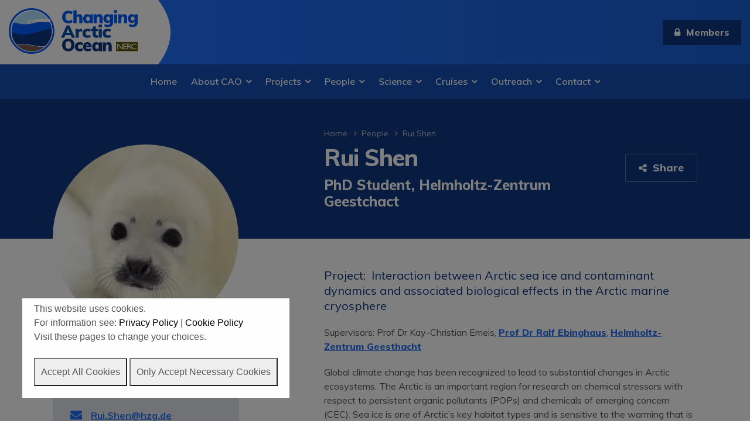

--- FILE ---
content_type: text/html; charset=UTF-8
request_url: https://www.changing-arctic-ocean.ac.uk/profile/rui-shen/
body_size: 10067
content:
<!doctype html>
<!--[if lt IE 7]>
<html class="no-js lt-ie9 lt-ie8 lt-ie7" lang="en"> <![endif]-->
<!--[if IE 7]>
<html class="no-js lt-ie9 lt-ie8" lang="en> <![endif]-->
<!--[if IE 8]>
<html class="no-js lt-ie9" lang="en"> <![endif]-->
<!--[if IE 9]>
<html class="no-js ie9" lang="en"> <![endif]-->
<!--[if gt IE 9]><!-->
<html class="no-js" lang="en"> <!--<![endif]-->
<head>

	<title>Rui Shen - Changing Arctic Ocean</title>

	<meta charset="utf-8"/>

	<meta name="author" content="Changing Arctic Ocean"/>

	<meta name="viewport" content="width=device-width, initial-scale=1">

	<link href="https://fonts.googleapis.com/css?family=Muli:300,400,400i,600,700,800" rel="stylesheet">

	<meta name='robots' content='index, follow, max-image-preview:large, max-snippet:-1, max-video-preview:-1' />

	<!-- This site is optimized with the Yoast SEO plugin v26.8 - https://yoast.com/product/yoast-seo-wordpress/ -->
	<link rel="canonical" href="https://www.changing-arctic-ocean.ac.uk/profile/rui-shen/" />
	<meta property="og:locale" content="en_GB" />
	<meta property="og:type" content="article" />
	<meta property="og:title" content="Rui Shen - Changing Arctic Ocean" />
	<meta property="og:description" content="Project:  Interaction between Arctic sea ice and contaminant dynamics and associated biological effects in the Arctic marine cryosphere Supervisors: Prof Dr Kay-Christian Emeis, Prof Dr Ralf Ebinghaus, Helmholtz-Zentrum Geesthacht Global climate change has been recognized to lead to substantial changes in Arctic ecosystems. The Arctic is an important region for research&hellip;" />
	<meta property="og:url" content="https://www.changing-arctic-ocean.ac.uk/profile/rui-shen/" />
	<meta property="og:site_name" content="Changing Arctic Ocean" />
	<meta property="article:modified_time" content="2019-01-14T15:24:11+00:00" />
	<meta property="og:image" content="https://www.changing-arctic-ocean.ac.uk/wp-content/uploads/2017/11/05-1-1-Press-Release-03-figure-1.jpg" />
	<meta property="og:image:width" content="220" />
	<meta property="og:image:height" content="147" />
	<meta property="og:image:type" content="image/jpeg" />
	<meta name="twitter:card" content="summary_large_image" />
	<meta name="twitter:label1" content="Estimated reading time" />
	<meta name="twitter:data1" content="1 minute" />
	<script type="application/ld+json" class="yoast-schema-graph">{"@context":"https://schema.org","@graph":[{"@type":"WebPage","@id":"https://www.changing-arctic-ocean.ac.uk/profile/rui-shen/","url":"https://www.changing-arctic-ocean.ac.uk/profile/rui-shen/","name":"Rui Shen - Changing Arctic Ocean","isPartOf":{"@id":"https://www.changing-arctic-ocean.ac.uk/#website"},"primaryImageOfPage":{"@id":"https://www.changing-arctic-ocean.ac.uk/profile/rui-shen/#primaryimage"},"image":{"@id":"https://www.changing-arctic-ocean.ac.uk/profile/rui-shen/#primaryimage"},"thumbnailUrl":"https://www.changing-arctic-ocean.ac.uk/wp-content/uploads/2017/11/05-1-1-Press-Release-03-figure-1.jpg","datePublished":"2019-01-07T16:55:06+00:00","dateModified":"2019-01-14T15:24:11+00:00","breadcrumb":{"@id":"https://www.changing-arctic-ocean.ac.uk/profile/rui-shen/#breadcrumb"},"inLanguage":"en-GB","potentialAction":[{"@type":"ReadAction","target":["https://www.changing-arctic-ocean.ac.uk/profile/rui-shen/"]}]},{"@type":"ImageObject","inLanguage":"en-GB","@id":"https://www.changing-arctic-ocean.ac.uk/profile/rui-shen/#primaryimage","url":"https://www.changing-arctic-ocean.ac.uk/wp-content/uploads/2017/11/05-1-1-Press-Release-03-figure-1.jpg","contentUrl":"https://www.changing-arctic-ocean.ac.uk/wp-content/uploads/2017/11/05-1-1-Press-Release-03-figure-1.jpg","width":220,"height":147},{"@type":"BreadcrumbList","@id":"https://www.changing-arctic-ocean.ac.uk/profile/rui-shen/#breadcrumb","itemListElement":[{"@type":"ListItem","position":1,"name":"Home","item":"https://www.changing-arctic-ocean.ac.uk/"},{"@type":"ListItem","position":2,"name":"People","item":"https://www.changing-arctic-ocean.ac.uk/people/"},{"@type":"ListItem","position":3,"name":"Rui Shen"}]},{"@type":"WebSite","@id":"https://www.changing-arctic-ocean.ac.uk/#website","url":"https://www.changing-arctic-ocean.ac.uk/","name":"Changing Arctic Ocean","description":"Implications for marine biology and biogeochemistry","potentialAction":[{"@type":"SearchAction","target":{"@type":"EntryPoint","urlTemplate":"https://www.changing-arctic-ocean.ac.uk/?s={search_term_string}"},"query-input":{"@type":"PropertyValueSpecification","valueRequired":true,"valueName":"search_term_string"}}],"inLanguage":"en-GB"}]}</script>
	<!-- / Yoast SEO plugin. -->


<link rel="alternate" title="oEmbed (JSON)" type="application/json+oembed" href="https://www.changing-arctic-ocean.ac.uk/wp-json/oembed/1.0/embed?url=https%3A%2F%2Fwww.changing-arctic-ocean.ac.uk%2Fprofile%2Frui-shen%2F" />
<link rel="alternate" title="oEmbed (XML)" type="text/xml+oembed" href="https://www.changing-arctic-ocean.ac.uk/wp-json/oembed/1.0/embed?url=https%3A%2F%2Fwww.changing-arctic-ocean.ac.uk%2Fprofile%2Frui-shen%2F&#038;format=xml" />
<style id='wp-img-auto-sizes-contain-inline-css' type='text/css'>
img:is([sizes=auto i],[sizes^="auto," i]){contain-intrinsic-size:3000px 1500px}
/*# sourceURL=wp-img-auto-sizes-contain-inline-css */
</style>

<link rel='stylesheet' id='wp-block-library-css' href='https://www.changing-arctic-ocean.ac.uk/wp-includes/css/dist/block-library/style.min.css?ver=6.9' type='text/css' media='all' />
<style id='global-styles-inline-css' type='text/css'>
:root{--wp--preset--aspect-ratio--square: 1;--wp--preset--aspect-ratio--4-3: 4/3;--wp--preset--aspect-ratio--3-4: 3/4;--wp--preset--aspect-ratio--3-2: 3/2;--wp--preset--aspect-ratio--2-3: 2/3;--wp--preset--aspect-ratio--16-9: 16/9;--wp--preset--aspect-ratio--9-16: 9/16;--wp--preset--color--black: #000000;--wp--preset--color--cyan-bluish-gray: #abb8c3;--wp--preset--color--white: #ffffff;--wp--preset--color--pale-pink: #f78da7;--wp--preset--color--vivid-red: #cf2e2e;--wp--preset--color--luminous-vivid-orange: #ff6900;--wp--preset--color--luminous-vivid-amber: #fcb900;--wp--preset--color--light-green-cyan: #7bdcb5;--wp--preset--color--vivid-green-cyan: #00d084;--wp--preset--color--pale-cyan-blue: #8ed1fc;--wp--preset--color--vivid-cyan-blue: #0693e3;--wp--preset--color--vivid-purple: #9b51e0;--wp--preset--gradient--vivid-cyan-blue-to-vivid-purple: linear-gradient(135deg,rgb(6,147,227) 0%,rgb(155,81,224) 100%);--wp--preset--gradient--light-green-cyan-to-vivid-green-cyan: linear-gradient(135deg,rgb(122,220,180) 0%,rgb(0,208,130) 100%);--wp--preset--gradient--luminous-vivid-amber-to-luminous-vivid-orange: linear-gradient(135deg,rgb(252,185,0) 0%,rgb(255,105,0) 100%);--wp--preset--gradient--luminous-vivid-orange-to-vivid-red: linear-gradient(135deg,rgb(255,105,0) 0%,rgb(207,46,46) 100%);--wp--preset--gradient--very-light-gray-to-cyan-bluish-gray: linear-gradient(135deg,rgb(238,238,238) 0%,rgb(169,184,195) 100%);--wp--preset--gradient--cool-to-warm-spectrum: linear-gradient(135deg,rgb(74,234,220) 0%,rgb(151,120,209) 20%,rgb(207,42,186) 40%,rgb(238,44,130) 60%,rgb(251,105,98) 80%,rgb(254,248,76) 100%);--wp--preset--gradient--blush-light-purple: linear-gradient(135deg,rgb(255,206,236) 0%,rgb(152,150,240) 100%);--wp--preset--gradient--blush-bordeaux: linear-gradient(135deg,rgb(254,205,165) 0%,rgb(254,45,45) 50%,rgb(107,0,62) 100%);--wp--preset--gradient--luminous-dusk: linear-gradient(135deg,rgb(255,203,112) 0%,rgb(199,81,192) 50%,rgb(65,88,208) 100%);--wp--preset--gradient--pale-ocean: linear-gradient(135deg,rgb(255,245,203) 0%,rgb(182,227,212) 50%,rgb(51,167,181) 100%);--wp--preset--gradient--electric-grass: linear-gradient(135deg,rgb(202,248,128) 0%,rgb(113,206,126) 100%);--wp--preset--gradient--midnight: linear-gradient(135deg,rgb(2,3,129) 0%,rgb(40,116,252) 100%);--wp--preset--font-size--small: 13px;--wp--preset--font-size--medium: 20px;--wp--preset--font-size--large: 36px;--wp--preset--font-size--x-large: 42px;--wp--preset--spacing--20: 0.44rem;--wp--preset--spacing--30: 0.67rem;--wp--preset--spacing--40: 1rem;--wp--preset--spacing--50: 1.5rem;--wp--preset--spacing--60: 2.25rem;--wp--preset--spacing--70: 3.38rem;--wp--preset--spacing--80: 5.06rem;--wp--preset--shadow--natural: 6px 6px 9px rgba(0, 0, 0, 0.2);--wp--preset--shadow--deep: 12px 12px 50px rgba(0, 0, 0, 0.4);--wp--preset--shadow--sharp: 6px 6px 0px rgba(0, 0, 0, 0.2);--wp--preset--shadow--outlined: 6px 6px 0px -3px rgb(255, 255, 255), 6px 6px rgb(0, 0, 0);--wp--preset--shadow--crisp: 6px 6px 0px rgb(0, 0, 0);}:where(.is-layout-flex){gap: 0.5em;}:where(.is-layout-grid){gap: 0.5em;}body .is-layout-flex{display: flex;}.is-layout-flex{flex-wrap: wrap;align-items: center;}.is-layout-flex > :is(*, div){margin: 0;}body .is-layout-grid{display: grid;}.is-layout-grid > :is(*, div){margin: 0;}:where(.wp-block-columns.is-layout-flex){gap: 2em;}:where(.wp-block-columns.is-layout-grid){gap: 2em;}:where(.wp-block-post-template.is-layout-flex){gap: 1.25em;}:where(.wp-block-post-template.is-layout-grid){gap: 1.25em;}.has-black-color{color: var(--wp--preset--color--black) !important;}.has-cyan-bluish-gray-color{color: var(--wp--preset--color--cyan-bluish-gray) !important;}.has-white-color{color: var(--wp--preset--color--white) !important;}.has-pale-pink-color{color: var(--wp--preset--color--pale-pink) !important;}.has-vivid-red-color{color: var(--wp--preset--color--vivid-red) !important;}.has-luminous-vivid-orange-color{color: var(--wp--preset--color--luminous-vivid-orange) !important;}.has-luminous-vivid-amber-color{color: var(--wp--preset--color--luminous-vivid-amber) !important;}.has-light-green-cyan-color{color: var(--wp--preset--color--light-green-cyan) !important;}.has-vivid-green-cyan-color{color: var(--wp--preset--color--vivid-green-cyan) !important;}.has-pale-cyan-blue-color{color: var(--wp--preset--color--pale-cyan-blue) !important;}.has-vivid-cyan-blue-color{color: var(--wp--preset--color--vivid-cyan-blue) !important;}.has-vivid-purple-color{color: var(--wp--preset--color--vivid-purple) !important;}.has-black-background-color{background-color: var(--wp--preset--color--black) !important;}.has-cyan-bluish-gray-background-color{background-color: var(--wp--preset--color--cyan-bluish-gray) !important;}.has-white-background-color{background-color: var(--wp--preset--color--white) !important;}.has-pale-pink-background-color{background-color: var(--wp--preset--color--pale-pink) !important;}.has-vivid-red-background-color{background-color: var(--wp--preset--color--vivid-red) !important;}.has-luminous-vivid-orange-background-color{background-color: var(--wp--preset--color--luminous-vivid-orange) !important;}.has-luminous-vivid-amber-background-color{background-color: var(--wp--preset--color--luminous-vivid-amber) !important;}.has-light-green-cyan-background-color{background-color: var(--wp--preset--color--light-green-cyan) !important;}.has-vivid-green-cyan-background-color{background-color: var(--wp--preset--color--vivid-green-cyan) !important;}.has-pale-cyan-blue-background-color{background-color: var(--wp--preset--color--pale-cyan-blue) !important;}.has-vivid-cyan-blue-background-color{background-color: var(--wp--preset--color--vivid-cyan-blue) !important;}.has-vivid-purple-background-color{background-color: var(--wp--preset--color--vivid-purple) !important;}.has-black-border-color{border-color: var(--wp--preset--color--black) !important;}.has-cyan-bluish-gray-border-color{border-color: var(--wp--preset--color--cyan-bluish-gray) !important;}.has-white-border-color{border-color: var(--wp--preset--color--white) !important;}.has-pale-pink-border-color{border-color: var(--wp--preset--color--pale-pink) !important;}.has-vivid-red-border-color{border-color: var(--wp--preset--color--vivid-red) !important;}.has-luminous-vivid-orange-border-color{border-color: var(--wp--preset--color--luminous-vivid-orange) !important;}.has-luminous-vivid-amber-border-color{border-color: var(--wp--preset--color--luminous-vivid-amber) !important;}.has-light-green-cyan-border-color{border-color: var(--wp--preset--color--light-green-cyan) !important;}.has-vivid-green-cyan-border-color{border-color: var(--wp--preset--color--vivid-green-cyan) !important;}.has-pale-cyan-blue-border-color{border-color: var(--wp--preset--color--pale-cyan-blue) !important;}.has-vivid-cyan-blue-border-color{border-color: var(--wp--preset--color--vivid-cyan-blue) !important;}.has-vivid-purple-border-color{border-color: var(--wp--preset--color--vivid-purple) !important;}.has-vivid-cyan-blue-to-vivid-purple-gradient-background{background: var(--wp--preset--gradient--vivid-cyan-blue-to-vivid-purple) !important;}.has-light-green-cyan-to-vivid-green-cyan-gradient-background{background: var(--wp--preset--gradient--light-green-cyan-to-vivid-green-cyan) !important;}.has-luminous-vivid-amber-to-luminous-vivid-orange-gradient-background{background: var(--wp--preset--gradient--luminous-vivid-amber-to-luminous-vivid-orange) !important;}.has-luminous-vivid-orange-to-vivid-red-gradient-background{background: var(--wp--preset--gradient--luminous-vivid-orange-to-vivid-red) !important;}.has-very-light-gray-to-cyan-bluish-gray-gradient-background{background: var(--wp--preset--gradient--very-light-gray-to-cyan-bluish-gray) !important;}.has-cool-to-warm-spectrum-gradient-background{background: var(--wp--preset--gradient--cool-to-warm-spectrum) !important;}.has-blush-light-purple-gradient-background{background: var(--wp--preset--gradient--blush-light-purple) !important;}.has-blush-bordeaux-gradient-background{background: var(--wp--preset--gradient--blush-bordeaux) !important;}.has-luminous-dusk-gradient-background{background: var(--wp--preset--gradient--luminous-dusk) !important;}.has-pale-ocean-gradient-background{background: var(--wp--preset--gradient--pale-ocean) !important;}.has-electric-grass-gradient-background{background: var(--wp--preset--gradient--electric-grass) !important;}.has-midnight-gradient-background{background: var(--wp--preset--gradient--midnight) !important;}.has-small-font-size{font-size: var(--wp--preset--font-size--small) !important;}.has-medium-font-size{font-size: var(--wp--preset--font-size--medium) !important;}.has-large-font-size{font-size: var(--wp--preset--font-size--large) !important;}.has-x-large-font-size{font-size: var(--wp--preset--font-size--x-large) !important;}
/*# sourceURL=global-styles-inline-css */
</style>

<style id='classic-theme-styles-inline-css' type='text/css'>
/*! This file is auto-generated */
.wp-block-button__link{color:#fff;background-color:#32373c;border-radius:9999px;box-shadow:none;text-decoration:none;padding:calc(.667em + 2px) calc(1.333em + 2px);font-size:1.125em}.wp-block-file__button{background:#32373c;color:#fff;text-decoration:none}
/*# sourceURL=/wp-includes/css/classic-themes.min.css */
</style>
<link rel='stylesheet' id='cookiesconsent-styles-css' href='https://www.changing-arctic-ocean.ac.uk/wp-content/plugins/bas-cookie-consent/css/bas-cookie-consent.css?ver=6.9' type='text/css' media='all' />
<script type="text/javascript" src="//ajax.googleapis.com/ajax/libs/jquery/3.2.1/jquery.min.js?ver=6.9" id="jquery-js"></script>
<script type="text/javascript" src="https://www.changing-arctic-ocean.ac.uk/wp-content/themes/changingarcticocean/js/plugins/mtc_chosen.js?ver=030fe7" id="mtc_chosen.js-js"></script>
<script type="text/javascript" src="https://www.changing-arctic-ocean.ac.uk/wp-content/themes/changingarcticocean/js/plugins/mtc_cookies.js?ver=6d7df6" id="mtc_cookies.js-js"></script>
<script type="text/javascript" src="https://www.changing-arctic-ocean.ac.uk/wp-content/themes/changingarcticocean/js/plugins/mtc_easing.js?ver=680904" id="mtc_easing.js-js"></script>
<script type="text/javascript" src="https://www.changing-arctic-ocean.ac.uk/wp-content/themes/changingarcticocean/js/plugins/mtc_fitvids.js?ver=56ff8e" id="mtc_fitvids.js-js"></script>
<script type="text/javascript" src="https://www.changing-arctic-ocean.ac.uk/wp-content/themes/changingarcticocean/js/plugins/mtc_fix_height.js?ver=1db889" id="mtc_fix_height.js-js"></script>
<script type="text/javascript" src="https://www.changing-arctic-ocean.ac.uk/wp-content/themes/changingarcticocean/js/plugins/mtc_hammer.js?ver=467b9d" id="mtc_hammer.js-js"></script>
<script type="text/javascript" src="https://www.changing-arctic-ocean.ac.uk/wp-content/themes/changingarcticocean/js/plugins/mtc_hover_intent.js?ver=72946c" id="mtc_hover_intent.js-js"></script>
<script type="text/javascript" src="https://www.changing-arctic-ocean.ac.uk/wp-content/themes/changingarcticocean/js/plugins/mtc_jquery_getpath.js?ver=d5ba51" id="mtc_jquery_getpath.js-js"></script>
<script type="text/javascript" src="https://www.changing-arctic-ocean.ac.uk/wp-content/themes/changingarcticocean/js/plugins/mtc_matchheight.js?ver=6baaca" id="mtc_matchheight.js-js"></script>
<script type="text/javascript" src="https://www.changing-arctic-ocean.ac.uk/wp-content/themes/changingarcticocean/js/plugins/mtc_mobile_menu.js?ver=6f7af4" id="mtc_mobile_menu.js-js"></script>
<script type="text/javascript" src="https://www.changing-arctic-ocean.ac.uk/wp-content/themes/changingarcticocean/js/plugins/mtc_multicurrency.js?ver=fa0fd6" id="mtc_multicurrency.js-js"></script>
<script type="text/javascript" src="https://www.changing-arctic-ocean.ac.uk/wp-content/themes/changingarcticocean/js/plugins/mtc_overlay.js?ver=b6779a" id="mtc_overlay.js-js"></script>
<script type="text/javascript" src="https://www.changing-arctic-ocean.ac.uk/wp-content/themes/changingarcticocean/js/plugins/mtc_perfect_scroll.js?ver=84ed56" id="mtc_perfect_scroll.js-js"></script>
<script type="text/javascript" src="https://www.changing-arctic-ocean.ac.uk/wp-content/themes/changingarcticocean/js/plugins/mtc_picturefill.js?ver=5830a9" id="mtc_picturefill.js-js"></script>
<script type="text/javascript" src="https://www.changing-arctic-ocean.ac.uk/wp-content/themes/changingarcticocean/js/plugins/mtc_placeholder.js?ver=159d2d" id="mtc_placeholder.js-js"></script>
<script type="text/javascript" src="https://www.changing-arctic-ocean.ac.uk/wp-content/themes/changingarcticocean/js/plugins/mtc_slick.js?ver=f3527b" id="mtc_slick.js-js"></script>
<script type="text/javascript" src="https://www.changing-arctic-ocean.ac.uk/wp-content/themes/changingarcticocean/js/plugins/mtc_tabs.js?ver=bccb84" id="mtc_tabs.js-js"></script>
<script type="text/javascript" src="https://www.changing-arctic-ocean.ac.uk/wp-content/themes/changingarcticocean/js/plugins/mtc_waypoints.js?ver=8921d2" id="mtc_waypoints.js-js"></script>
<script type="text/javascript" src="https://www.changing-arctic-ocean.ac.uk/wp-content/themes/changingarcticocean/js/plugins/mtc_zoom.js?ver=0f84ca" id="mtc_zoom.js-js"></script>
<script type="text/javascript" src="https://www.changing-arctic-ocean.ac.uk/wp-content/themes/changingarcticocean/js/functions.js?ver=5f782d" id="functions.js-js"></script>
<script type="text/javascript" src="https://www.changing-arctic-ocean.ac.uk/wp-content/themes/changingarcticocean/js/site_scripts/mtc_content_sidebar.js?ver=cfdaae" id="mtc_content_sidebar.js-js"></script>
<script type="text/javascript" src="https://www.changing-arctic-ocean.ac.uk/wp-content/themes/changingarcticocean/js/site_scripts/mtc_grid_list_switch.js?ver=05b5f2" id="mtc_grid_list_switch.js-js"></script>
<script type="text/javascript" src="https://www.changing-arctic-ocean.ac.uk/wp-content/themes/changingarcticocean/js/site_scripts/mtc_load_more.js?ver=5b2d39" id="mtc_load_more.js-js"></script>
<script type="text/javascript" src="https://www.changing-arctic-ocean.ac.uk/wp-content/themes/changingarcticocean/js/site_scripts/mtc_project_scroll.js?ver=d82375" id="mtc_project_scroll.js-js"></script>
<script type="text/javascript" src="https://www.changing-arctic-ocean.ac.uk/wp-content/themes/changingarcticocean/js/site_scripts/mtc_search.js?ver=081320" id="mtc_search.js-js"></script>
<script type="text/javascript" src="https://www.changing-arctic-ocean.ac.uk/wp-content/themes/changingarcticocean/js/script.js?ver=f49efe" id="script.js-js"></script>
<link rel="https://api.w.org/" href="https://www.changing-arctic-ocean.ac.uk/wp-json/" /><link rel="EditURI" type="application/rsd+xml" title="RSD" href="https://www.changing-arctic-ocean.ac.uk/xmlrpc.php?rsd" />
<meta name="generator" content="WordPress 6.9" />
<link rel='shortlink' href='https://www.changing-arctic-ocean.ac.uk/?p=3708' />
		<link rel="stylesheet/less"
		      href="https://www.changing-arctic-ocean.ac.uk/wp-content/themes/changingarcticocean/styles/mtc_style.less?1769031861"
		      media="screen, print"
		/>
		<script src="https://www.changing-arctic-ocean.ac.uk/wp-content/themes/changingarcticocean/js/less.js"></script>
		<script type="text/javascript">
			// less.watch(); //ajax request that keeps running to check for less errors
		</script>

		
	<!--[if lt IE 8]>
	<script>
		$( document ).ready( function () {

			$( 'body' ).prepend( '<div class="compatibilityMessage"><div class="wrapper"></div></div>' ).hide().slideDown( 'slow' );
			$( '.compatibilityMessage .wrapper' ).css( {
				'cursor': 'pointer'
			} ).html( 'Some elements on this page may not display correctly due to the age of your browser.  <span>Click here for free upgrade options.</span>' );

			$( '.compatibilityMessage' ).on( 'click', function () {
				window.open( 'http://whatbrowser.org/', '_blank' );
			} );

		} );
	</script>

	<![endif]-->

	<link rel="apple-touch-icon" href="https://www.changing-arctic-ocean.ac.uk/wp-content/themes/changingarcticocean/images/apple-touch-icon.png">
    <link rel="shortcut icon" href="https://www.changing-arctic-ocean.ac.uk/wp-content/themes/changingarcticocean/images/favicon.ico" type="image/x-icon" />
	<script type="application/ld+json">{"@context":"http://schema.org","@type":"Blog","url":"https://www.changing-arctic-ocean.ac.uk/news"}</script><script type="application/ld+json">{"@context":"http://schema.org","@type":"Organization","name":"NERC Changing Arctic Ocean","url":"https://www.changing-arctic-ocean.ac.uk","sameAs":["https://www.facebook.com/Changing.arctic.ocean/","https://twitter.com/NERC_CAO"]}</script>
	
    <!-- Google tag (gtag.js) -->
    <script async src="https://www.googletagmanager.com/gtag/js?id=G-RG3YL5KSCD"></script>
    <script>
      window.dataLayer = window.dataLayer || [];
      function gtag(){dataLayer.push(arguments);}
      gtag('js', new Date());
    
      gtag('config', 'G-RG3YL5KSCD');
    </script>

</head>

<body class="wp-singular person-template-default single single-person postid-3708 wp-theme-changingarcticocean">

<div class="siteOuterWrapper">

	<div id="header">

		<div class="wrapper">
			<div class="logo">
				<a href="/">
					<img src="https://www.changing-arctic-ocean.ac.uk/wp-content/themes/changingarcticocean/images/logo.svg" alt="Changing Arctic Ocean"/>
				</a>
			</div>

			<a class="flyoutButton">
				<i class="fa fa-bars" aria-hidden="true"></i><span>Menu</span>
			</a>

			<div class="flyoutWrap">

				
				<a class="button button-primary" href="https://www.changing-arctic-ocean.ac.uk/members/">
					<i class="fa fa-lock"></i>&nbsp;&nbsp;Members
				</a>

				<ul id="menu-main-menu" class="mainMenu"><li id="menu-item-376" class="menu-item menu-item-type-post_type menu-item-object-page menu-item-home menu-item-376"><a href="https://www.changing-arctic-ocean.ac.uk/">Home</a></li>
<li id="menu-item-377" class="menu-item menu-item-type-post_type menu-item-object-page menu-item-has-children menu-item-377"><a href="https://www.changing-arctic-ocean.ac.uk/about/">About CAO</a>
<ul class="sub-menu">
	<li id="menu-item-788" class="menu-item menu-item-type-post_type menu-item-object-page menu-item-788"><a href="https://www.changing-arctic-ocean.ac.uk/about/changes-in-the-arctic-ocean/">Changes in the Arctic Ocean</a></li>
	<li id="menu-item-812" class="menu-item menu-item-type-post_type menu-item-object-page menu-item-812"><a href="https://www.changing-arctic-ocean.ac.uk/about/projecting-future-change-in-the-arctic-ocean/">Projecting future change in the Arctic Ocean</a></li>
	<li id="menu-item-787" class="menu-item menu-item-type-post_type menu-item-object-page menu-item-787"><a href="https://www.changing-arctic-ocean.ac.uk/about/research-challenges/">Research Challenges</a></li>
	<li id="menu-item-807" class="menu-item menu-item-type-post_type menu-item-object-page menu-item-807"><a href="https://www.changing-arctic-ocean.ac.uk/about/programme-documents/">Programme documents</a></li>
	<li id="menu-item-378" class="menu-item menu-item-type-post_type menu-item-object-page current_page_parent menu-item-378"><a href="https://www.changing-arctic-ocean.ac.uk/news/">News</a></li>
	<li id="menu-item-1363" class="menu-item menu-item-type-custom menu-item-object-custom menu-item-1363"><a href="/opportunities">Opportunities</a></li>
</ul>
</li>
<li id="menu-item-901" class="menu-item menu-item-type-post_type menu-item-object-page menu-item-has-children menu-item-901"><a href="https://www.changing-arctic-ocean.ac.uk/projects/">Projects</a>
<ul class="sub-menu">
	<li id="menu-item-896" class="menu-item menu-item-type-post_type menu-item-object-page menu-item-896"><a href="https://www.changing-arctic-ocean.ac.uk/projects/">All Projects</a></li>
	<li id="menu-item-1104" class="menu-item menu-item-type-post_type menu-item-object-page menu-item-1104"><a href="https://www.changing-arctic-ocean.ac.uk/projects/arctic-stakeholders-and-international-collaborators/">Arctic Stakeholders</a></li>
</ul>
</li>
<li id="menu-item-379" class="menu-item menu-item-type-post_type menu-item-object-page menu-item-has-children menu-item-379"><a href="https://www.changing-arctic-ocean.ac.uk/people/">People</a>
<ul class="sub-menu">
	<li id="menu-item-925" class="menu-item menu-item-type-post_type menu-item-object-page menu-item-925"><a href="https://www.changing-arctic-ocean.ac.uk/people/">All People</a></li>
	<li id="menu-item-384" class="menu-item menu-item-type-post_type menu-item-object-page menu-item-384"><a href="https://www.changing-arctic-ocean.ac.uk/people/programme-advisory-group/">Programme Advisory Group</a></li>
	<li id="menu-item-1255" class="menu-item menu-item-type-post_type menu-item-object-page menu-item-1255"><a href="https://www.changing-arctic-ocean.ac.uk/people/data-management/">Data Managers</a></li>
	<li id="menu-item-816" class="menu-item menu-item-type-post_type menu-item-object-page menu-item-816"><a href="https://www.changing-arctic-ocean.ac.uk/people/programme-coordination/">Science Coordinator</a></li>
</ul>
</li>
<li id="menu-item-382" class="menu-item menu-item-type-post_type menu-item-object-page menu-item-has-children menu-item-382"><a href="https://www.changing-arctic-ocean.ac.uk/science-outputs/">Science</a>
<ul class="sub-menu">
	<li id="menu-item-1278" class="menu-item menu-item-type-post_type menu-item-object-page menu-item-1278"><a href="https://www.changing-arctic-ocean.ac.uk/science-outputs/publications/">Publications</a></li>
	<li id="menu-item-1259" class="menu-item menu-item-type-post_type menu-item-object-page menu-item-1259"><a href="https://www.changing-arctic-ocean.ac.uk/science-outputs/arctic-conferences/">Arctic Science at Conferences</a></li>
	<li id="menu-item-4146" class="menu-item menu-item-type-post_type menu-item-object-page menu-item-4146"><a href="https://www.changing-arctic-ocean.ac.uk/science-outputs/science-in-policy/">Arctic Science in Policy</a></li>
	<li id="menu-item-1260" class="menu-item menu-item-type-post_type menu-item-object-page menu-item-1260"><a href="https://www.changing-arctic-ocean.ac.uk/science-outputs/events/">CAO Events</a></li>
</ul>
</li>
<li id="menu-item-381" class="menu-item menu-item-type-post_type menu-item-object-page menu-item-has-children menu-item-381"><a href="https://www.changing-arctic-ocean.ac.uk/scientific-cruises/">Cruises</a>
<ul class="sub-menu">
	<li id="menu-item-1267" class="menu-item menu-item-type-post_type menu-item-object-page menu-item-1267"><a href="https://www.changing-arctic-ocean.ac.uk/scientific-cruises/summer-2017-cruise/">CAO 2017 Cruise (JR16006)</a></li>
	<li id="menu-item-1268" class="menu-item menu-item-type-post_type menu-item-object-page menu-item-1268"><a href="https://www.changing-arctic-ocean.ac.uk/scientific-cruises/summer-2018-cruise/">CAO 2018 Cruises (JR17005, JR17006, JR17007)</a></li>
	<li id="menu-item-4133" class="menu-item menu-item-type-post_type menu-item-object-page menu-item-4133"><a href="https://www.changing-arctic-ocean.ac.uk/scientific-cruises/cao-2019-cruises-jr18006-jr18007/">CAO 2019 Cruises (JR18006, JR18007)</a></li>
	<li id="menu-item-1269" class="menu-item menu-item-type-post_type menu-item-object-page menu-item-1269"><a href="https://www.changing-arctic-ocean.ac.uk/scientific-cruises/international-cruises/">International Cruises</a></li>
</ul>
</li>
<li id="menu-item-1083" class="menu-item menu-item-type-post_type menu-item-object-page menu-item-has-children menu-item-1083"><a href="https://www.changing-arctic-ocean.ac.uk/outreach/">Outreach</a>
<ul class="sub-menu">
	<li id="menu-item-1290" class="menu-item menu-item-type-post_type menu-item-object-page menu-item-1290"><a href="https://www.changing-arctic-ocean.ac.uk/outreach/calendar-of-events/">Calendar of events</a></li>
	<li id="menu-item-1289" class="menu-item menu-item-type-post_type menu-item-object-page menu-item-1289"><a href="https://www.changing-arctic-ocean.ac.uk/outreach/blogs/">Blogs and video clips</a></li>
	<li id="menu-item-4111" class="menu-item menu-item-type-post_type menu-item-object-page menu-item-4111"><a href="https://www.changing-arctic-ocean.ac.uk/outreach/downloads/">Educational resources</a></li>
</ul>
</li>
<li id="menu-item-383" class="menu-item menu-item-type-post_type menu-item-object-page menu-item-has-children menu-item-383"><a href="https://www.changing-arctic-ocean.ac.uk/contact/">Contact</a>
<ul class="sub-menu">
	<li id="menu-item-1327" class="menu-item menu-item-type-post_type menu-item-object-page menu-item-1327"><a href="https://www.changing-arctic-ocean.ac.uk/partners/">Partners</a></li>
	<li id="menu-item-1478" class="menu-item menu-item-type-custom menu-item-object-custom menu-item-1478"><a href="/arctic-links">Arctic Links</a></li>
</ul>
</li>
</ul>			</div> <!-- .flyOutWrap -->

		</div> <!-- .wrapper -->

	</div> <!-- #header -->

	<div class="siteInnerWrapper">

		<div id="content" role="main">

		<div class="profilePage">

			<div class="archiveHeader">
				<div class="wrapper">
					<div class="archiveHeaderWrap">

						<div class="breadcrumbWrap">
							<ul>
								<li><a href="/">Home</a></li>
								<li><a href="/people">People</a></li>
								<li>Rui Shen</li>
							</ul>
						</div>

						<div class="imageWrapProfile">
							<img src="https://www.changing-arctic-ocean.ac.uk/wp-content/uploads/2017/11/05-1-1-Press-Release-03-figure-1-317x317.jpg" class="attachment-person_image size-person_image wp-post-image" alt="" decoding="async" fetchpriority="high" srcset="https://www.changing-arctic-ocean.ac.uk/wp-content/uploads/2017/11/05-1-1-Press-Release-03-figure-1-317x317.jpg 317w, https://www.changing-arctic-ocean.ac.uk/wp-content/uploads/2017/11/05-1-1-Press-Release-03-figure-1-150x150.jpg 150w, https://www.changing-arctic-ocean.ac.uk/wp-content/uploads/2017/11/05-1-1-Press-Release-03-figure-1-60x60.jpg 60w, https://www.changing-arctic-ocean.ac.uk/wp-content/uploads/2017/11/05-1-1-Press-Release-03-figure-1-760x760.jpg 760w, https://www.changing-arctic-ocean.ac.uk/wp-content/uploads/2017/11/05-1-1-Press-Release-03-figure-1-640x640.jpg 640w, https://www.changing-arctic-ocean.ac.uk/wp-content/uploads/2017/11/05-1-1-Press-Release-03-figure-1-86x86.jpg 86w, https://www.changing-arctic-ocean.ac.uk/wp-content/uploads/2017/11/05-1-1-Press-Release-03-figure-1-202x202.jpg 202w" sizes="(max-width: 317px) 100vw, 317px" />						</div>

						<div class="textWrap">
							<h1>Rui Shen</h1>
															<h4>PhD Student, Helmholtz-Zentrum Geestchact</h4>
														<div class="archiveHeaderButtons">
								<a href="https://www.changing-arctic-ocean.ac.uk/wp-content/themes/changingarcticocean/includes/share.php"
     data-url="https://www.changing-arctic-ocean.ac.uk/profile/rui-shen/"
			data-image="https://www.changing-arctic-ocean.ac.uk/wp-content/uploads/2017/11/05-1-1-Press-Release-03-figure-1.jpg"
		 class="button buttonShare js_overlayshare">
	<i class="fa fa-share-alt"></i>Share
</a>							</div>

						</div>

					</div>
				</div>
			</div>

			<div class="pageWrap">

				<div class="contentPageWrap">

					<div class="contentSidebar">

						<div class="profileImage">
							<div class="imageWrap">
								<img src="https://www.changing-arctic-ocean.ac.uk/wp-content/uploads/2017/11/05-1-1-Press-Release-03-figure-1-317x317.jpg" class="attachment-person_image size-person_image wp-post-image" alt="" decoding="async" srcset="https://www.changing-arctic-ocean.ac.uk/wp-content/uploads/2017/11/05-1-1-Press-Release-03-figure-1-317x317.jpg 317w, https://www.changing-arctic-ocean.ac.uk/wp-content/uploads/2017/11/05-1-1-Press-Release-03-figure-1-150x150.jpg 150w, https://www.changing-arctic-ocean.ac.uk/wp-content/uploads/2017/11/05-1-1-Press-Release-03-figure-1-60x60.jpg 60w, https://www.changing-arctic-ocean.ac.uk/wp-content/uploads/2017/11/05-1-1-Press-Release-03-figure-1-760x760.jpg 760w, https://www.changing-arctic-ocean.ac.uk/wp-content/uploads/2017/11/05-1-1-Press-Release-03-figure-1-640x640.jpg 640w, https://www.changing-arctic-ocean.ac.uk/wp-content/uploads/2017/11/05-1-1-Press-Release-03-figure-1-86x86.jpg 86w, https://www.changing-arctic-ocean.ac.uk/wp-content/uploads/2017/11/05-1-1-Press-Release-03-figure-1-202x202.jpg 202w" sizes="(max-width: 317px) 100vw, 317px" />							</div>
						</div>

							<div class="documentsWrap">
		<h3>Contact details</h3>
					<div class="contactPart contact-envelope">
				
				<i class="fa fa-envelope"></i><a href="mailto:Rui.Shen@hzg.de">Rui.Shen@hzg.de</a>			</div>
			</div>



					</div> <!-- .contentSidebarWrap -->

					<div class="contentWrap withSidebar">

						<div class="pageContent">
							<p>Project:  Interaction between Arctic sea ice and contaminant dynamics and associated biological effects in the Arctic marine cryosphere</p>
<p>Supervisors: Prof Dr Kay-Christian Emeis, <a href="https://www.changing-arctic-ocean.ac.uk/profile/professor-ralf-ebinghaus/">Prof Dr Ralf Ebinghaus</a>, <a href="https://www.hzg.de/">Helmholtz-Zentrum Geesthacht</a></p>
<p>Global climate change has been recognized to lead to substantial changes in Arctic ecosystems. The Arctic is an important region for research on chemical stressors with respect to persistent organic pollutants (POPs) and chemicals of emerging concern (CEC). Sea ice is one of Arctic’s key habitat types and is sensitive to the warming that is occurring in the Arctic at a rate twice the global average.  It raises the question, whether the Arctic sea ice can be subject to extensive pollutant release under changing climate regimes, which may result in higher overall POP and CEC concentrations into environment and in the food web.</p>
<p>The present study aims to represent a significant step forward to understand the interaction between Arctic sea ice and contaminant dynamics and associated biological effects in the Arctic marine cryosphere. Furthermore, consideration of combined effects advances our understanding of impacts of contaminants as a consequence of environmentally realistic exposure scenarios for Arctic biota and food web.</p>
<p><strong><span style="font-size: 10pt;"><a href="https://www.changing-arctic-ocean.ac.uk/project/eispac/">EISPAC</a> is co-funded by the <a href="https://www.bmbf.de/en/index.html">German Federal Ministry of Education and Research</a> and by <a href="https://nerc.ukri.org/">NERC</a>.</span></strong></p>
						</div> <!-- .pageContent -->

					</div> <!-- .contentWrap -->

				</div>

			</div>

			
					</div>
		</div> <!-- end of content -->

<div class="footerWrap">

    <div class="footerDetails">


        <div class="footerMenu"><ul id="menu-footer-menu" class="menu"><li id="menu-item-385" class="menu-item menu-item-type-post_type menu-item-object-page menu-item-385"><a href="https://www.changing-arctic-ocean.ac.uk/contact/">Contact Us</a></li>
<li id="menu-item-967" class="menu-item menu-item-type-post_type menu-item-object-page menu-item-967"><a href="https://www.changing-arctic-ocean.ac.uk/people/data-management/data-policy/">CAO Data Policy</a></li>
<li id="menu-item-1602" class="menu-item menu-item-type-custom menu-item-object-custom menu-item-1602"><a href="https://twitter.com/NERC_CAO">@NERC_CAO</a></li>
<li id="menu-item-1751" class="menu-item menu-item-type-custom menu-item-object-custom menu-item-1751"><a href="http://www.nerc.ac.uk/research/funded/programmes/arcticocean/">NERC</a></li>
<li id="menu-item-3088" class="menu-item menu-item-type-custom menu-item-object-custom menu-item-3088"><a href="https://www.bmbf.de/en/index.html">BMBF</a></li>
<li id="menu-item-5325" class="menu-item menu-item-type-post_type menu-item-object-page menu-item-5325"><a href="https://www.changing-arctic-ocean.ac.uk/privacy-policy/">Privacy Policy</a></li>
<li id="menu-item-5326" class="menu-item menu-item-type-post_type menu-item-object-page menu-item-5326"><a href="https://www.changing-arctic-ocean.ac.uk/cookie-policy/">Cookie Policy</a></li>
</ul></div>        <span>&copy; 2026 Changing Arctic Ocean</span>
    </div>

    <div class="footer" role="contentinfo">

        <div id="credits">
            <a href="http://www.mtcmedia.co.uk" target="_blank" rel="external" title="Opens in a new window">Responsive
                website design</a>,
            Development and Hosting by
            <a href="http://www.mtcmedia.co.uk" target="_blank" rel="external" title="Opens in a new window"><strong>mtc.</strong></a>
        </div>

    </div> <!-- / Footer -->

</div> <!-- / Footer Wrap -->

</div> <!-- / Inner Site Wrap -->

</div> <!-- Outer Site Wrap -->

<div class="lessVars"></div>

<script type="speculationrules">
{"prefetch":[{"source":"document","where":{"and":[{"href_matches":"/*"},{"not":{"href_matches":["/wp-*.php","/wp-admin/*","/wp-content/uploads/*","/wp-content/*","/wp-content/plugins/*","/wp-content/themes/changingarcticocean/*","/*\\?(.+)"]}},{"not":{"selector_matches":"a[rel~=\"nofollow\"]"}},{"not":{"selector_matches":".no-prefetch, .no-prefetch a"}}]},"eagerness":"conservative"}]}
</script>
<script type="text/javascript" src="https://www.changing-arctic-ocean.ac.uk/wp-content/plugins/bas-cookie-consent/js/bas-cookie-consent.js?ver=6.9" id="cookiesconsent-script-js"></script>

<script src='//platform-api.sharethis.com/js/sharethis.js#property=59f3145658ca40001295593b&product=custom-share-buttons' async='async'></script>
</body>
</html>


<!-- Page cached by LiteSpeed Cache 7.7 on 2026-01-21 21:44:21 -->

--- FILE ---
content_type: application/x-javascript
request_url: https://www.changing-arctic-ocean.ac.uk/wp-content/themes/changingarcticocean/js/script.js?ver=f49efe
body_size: 5107
content:
/* ------------------------------ */
/* Global variables  */
/* ------------------------------ */

var windowWidth = $( window ).width(),
	viewportMeta = $( 'meta[name="viewport"]' ),
	siteName = $( 'body' ).attr( 'data-site' ),
	finishedResizing;

/* ------------------------------ */
/* Kill Click Function */

/* ------------------------------ */

function killclick( e ) {
	'use strict';
	if ( e.preventDefault ) {
		e.preventDefault();
	} else {
		e.returnValue = false;
	}
}

/**
 * Position Hero Text in main slider
 */

function positionHeroText() {
	'use strict';

	// position hero text in the centre
	if ( $( '.imageHeaderHeroText' ).length ) {
		$( '.imageHeaderHeroText' ).each( function () {

			var thisWrapper = $( this ).find( '.wrapper' );

			thisWrapper.css( {
				paddingTop: (
					            $( this ).height() - (
						            thisWrapper.height() / 2
					            )
				            ) / 2
			} );

			if ( $( window ).width() > 1100 ) {
				thisWrapper.css( {
					paddingTop: '-=50px'
				} );
			}

			thisWrapper.animate( {
				opacity: 1
			} );
		} );
	}
}

/**
 * Main menu sub menu resize function
 */

function mainMenuDropDownResize() {
	'use strict';

	if ( $( '.mainMenu' ).length && $( window ).width() > 900 ) {

		$( '.mainMenu' ).find( '.children' ).each( function () {

			$( '.mainMenu' ).find( '.children' ).css( {
				'marginLeft': - (
					(
						$( this ).width() / 2
					) - (
						$( this ).parent( 'li' ).width() / 2
					)
				)
			} );

		} );

	} else {
		$( '.mainMenu' ).find( '.children' ).css( {
			'marginLeft': 'auto'
		} );
	}

}

/* ------------------------------ */
/* SVG Support */

/* ------------------------------ */

function supportsSVG() {
	'use strict';
	return ! ! document.createElementNS && ! ! document.createElementNS( 'http://www.w3.org/2000/svg', "svg" ).createSVGRect;
}

function loadSVGs() {

	'use strict';

	if ( supportsSVG() && ! $( 'html' ).hasClass( 'lt-ie9' ) ) {

		$( '.siteOuterWrapper' ).addClass( 'svg' );

		$( '.svgImage' ).each( function () {

			$( this ).hide();

			var src = $( this ).attr( "src" ),
				$img = $( this ),
				imgID = $img.attr( 'id' ),
				imgClass = $img.attr( 'class' ),
				imgURL = '',
				timer = '';

			if ( typeof src !== "undefined" ) {
				$( this ).attr( "src", src.replace( /png/, 'svg' ) );
			}

			imgURL = $img.attr( 'src' );

			timer = setTimeout( function () {

				$.get( imgURL, function ( data ) {
					// Get the SVG tag, ignore the rest
					var $svg = $( data ).find( 'svg' );

					// Add replaced image's ID to the new SVG
					if ( typeof imgID !== 'undefined' ) {
						$svg = $svg.attr( 'id', imgID );
					}
					// Add replaced image's classes to the new SVG
					if ( typeof imgClass !== 'undefined' ) {
						$svg = $svg.attr( 'class', imgClass + ' replaced-svg' );
					}

					// Remove any invalid XML tags as per http://validator.w3.org
					$svg = $svg.removeAttr( 'xmlns:a' );

					// Replace image with new SVG
					$img.replaceWith( $svg );

				}, 'xml' );

				$( this ).show();

			}, 0 );

		} );

	} else {
		$( '.svgImage' ).each( function () {
			if ( typeof $( this ).attr( "src" ) !== "undefined" ) {
				$( this ).attr( "src", $( this ).attr( "src" ).replace( /\.svg/, '.png' ) );
			}
		} );
	}
}

/* ------------------------------ */
/* AJAX all forms  */

/* ------------------------------ */

function submitForm( form ) {
	"use strict";

	$( document ).on( 'submit', form, function ( e ) {
		killclick( e );

		var formCache = $( this ),
			formData = formCache.serialize(),
			action = formCache.attr( 'action' ),
			errors,
			errorField,
			offset;

		formData += '&ajax=true';

		$.ajax( {
			type: 'post',
			url: action,
			data: formData,
			context: formCache,
			success: function ( response ) {
				response = $.parseJSON( response );

				// cache form within success
				formCache = $( this );

				// remove traces of errors so form can be updated on a subsequent submit
				formCache.find( '.inputError' ).removeClass( 'inputError showError' );
				formCache.find( '.errorWrap' ).remove();
				formCache.prev( '.error' ).remove();
				formCache.prev( '.success' ).remove();

				// if errors add these to the dom
				if ( response && response.errors !== null && ! $.isArray( response.errors ) ) {
					if ( $.type( response.errors ) === 'object' && ! $.isEmptyObject( response.errors ) ) {
						// add errors to relevant fields
						$.each( response.errors, function ( name, message ) {
							// cache fields with errors
							errorField = formCache.find( 'input[name="' + name + '"], textarea[name="' + name + '"]' );

							// check if error corresponds to an input field
							if ( errorField.length ) {
								// added error class to input wrap
								errorField.parent( '.inputWrap' ).addClass( 'inputError showError' );

								errorField.on( 'blur', function () {
									if ( $( this ).val() !== '' ) {
										$( this ).parent( '.inputWrap' ).removeClass( 'showError' );
									}
								} );

								// add error message to the dom
								errorField.after( '<div class="errorWrap"><i class="fa fa-exclamation"></i><span>' + message + '</span></div>' );

								// add error to dom before form
							} else {

								// check if ther is an error ul already in the dom - if not add one
								if ( ! $( 'ul.error' ).length ) {
									formCache.before( '<ul class="error"></ul>' );
								}

								formCache.prev( '.error' ).prepend( '<li>' + message + '</li>' )

							}

							// scroll to first error
							offset = formCache.find( '.inputError' ).eq( 0 ).offset();
							$( 'html, body' ).stop( true, true ).delay( 200 ).animate( {
								scrollTop: offset.top - 30
							}, 1000 );

						} );
					}

					// if success then move on
				} else {

					if ( response && response.success !== null && ! $.isArray( response.success ) ) {
						if ( response.success.redirect ) {
							$( location ).attr( 'href', response.success.redirect );
						} else {
							formCache.before( response.success.message );

							if ( $( '.removeAfterSubmit' ).length ) {
								$( '.removeAfterSubmit' ).remove();
							}

							if ( response.success.hide_form ) {
								formCache.fadeOut();
							}
						}
					}

				}
			}
		} );

	} );
}

/* ------------------------------ */
/* Get breakpoints from css  */

/* ------------------------------ */

function getBreakpoint() {
	'use strict';

	// set some vars
	var style = null,
		breakpoint = [],
		breakpoints = [],
		i;

	/* added to font-family as IE8 doesn't recognise style property of content when it not on a pseudo element
	 * reason for not using a pseudo element is because we can't grab the styles of pseudo elements at all in IE8
	 * use the js function getComputedStyle() to grab the styles of pseudo elements in newer browsers */
	style = $( '.lessVars' ).css( 'font-family' );

	// split breakpoints into array
	style = style.replace( ', ', ',' ).split( ',' );

	// split each breakpoint into array
	$.each( style, function () {
		// remove px from value and split each value into breakpoint name and number
		breakpoint = this.replace( ': ', ':' ).replace( 'px', '' ).replace( '\'', '' ).split( ':' );

		// build array with breakpoint name as key and number as value
		for ( i = 0; i < breakpoint.length; i ++ ) {
			breakpoints[breakpoint[0]] = breakpoint[1];
		}
	} );

	// return breakpoints
	return breakpoints;
}

$( document ).ready( function () {

	/* ------------------------------ */
	/* force strict mode  */
	/* ------------------------------ */

	"use strict";

	// set window breakpoints variable
	// call by using window.breakpoint.BREAKPOINT_NAME
	window.breakpoints = getBreakpoint();

	loadSVGs();

	/* ------------------------------ */
	/* Remove no JS / Hide JS */
	/* ------------------------------ */

	$( 'html' ).removeClass( 'no-js' );
	$( '.jshideme' ).hide();

	/* ------------------------------ */
	/* AJAX newsletter submit */
	/* ------------------------------ */

	$( '.newsletterFormWrap form' ).on( 'submit', function ( e ) {

		// suppress normal submit
		killclick( e );

		// cache form object and serialise all form data
		var formCache = $( '.newsletterFormWrap form' ),
			data = formCache.serialize(),
			formSend = true;

		// if any text fields are empty... display red border and set form errors to true.
		formCache.find( 'input.text' ).each( function () {
			if ( $( this ).val() === '' ) {
				$( this ).addClass( 'inputError' );
				formSend = false;
			}
		} );

		// send data to main controller if no form errors
		if ( formSend ) {

			// add ajax flag so ajax call returns output to script
			data += '&ajax=true';

			$.ajax( {
				type: 'post',
				url: '/sites/' + siteName + '/templates/controllers/controller.master.twig.php',
				data: data,
				dataType: 'json',
				success: function ( response ) {

					if ( response.success ) {

						// send an event to google tracking
						ga( 'send', 'event', 'newsLetter', 'newsLetter', 'Newsletter Signup' );

						$( '.messageFull' ).fadeOut( 'slow', function () {

							formCache.find( 'input' ).attr( 'disabled', 'disabled' );
							$( '.messageFull' ).removeClass( 'errorMessageFull' ).addClass( 'successMessageFull' );

							$( '.messageFull .wrapper' ).text( 'You have been successfully subscribed to our newsletter' );
							$( '.successMessageFull' ).fadeIn( 'slow' );

							setTimeout( function () {
								$( '.successMessageFull' ).fadeOut( 'slow' );
							}, 5000 );

						} );

					} else {

						$( '.messageFull' ).fadeOut( 'slow', function () {
							$( '.messageFull' ).removeClass( 'successMessageFull' ).addClass( 'errorMessageFull' );

							$( '.messageFull .wrapper' ).text( response.errors.email );
							$( '.errorMessageFull' ).fadeIn( 'slow' );

							setTimeout( function () {
								$( '.successMessageFull' ).fadeOut( 'slow' );
							}, 5000 );


						} );

					}

				}

			} );

		}

	} );

	/* ------------------------------ */
	/* AJAX forms  */
	/* ------------------------------ */

	// contact form
	if ( $( '.contactForm' ).length ) {
		submitForm( '.contactForm' );
	}

	// memebers forms
	if ( $( '.memberSignin' ).length ) {
		submitForm( '.memberSignin' );
	}
	if ( $( '.registerMember' ).length ) {
		submitForm( '.registerMember' );
	}
	if ( $( '.reminder' ).length ) {
		submitForm( '.reminder' );
	}
	if ( $( '.resetPassword' ).length ) {
		submitForm( '.resetPassword' );
	}
	if ( $( '.contactDetails' ).length ) {
		submitForm( '.contactDetails' );
	}

	/* ------------------------------ */
	/* Sorting events on browse page  */
	/* ------------------------------ */

	$( '.fdropdown.no-ajax' ).change( function () {
		var url = $( this ).children( 'option:selected' ).val();
		window.location.href = url;
	} );

	/* ------------------------------ */
	/* Responsive Tables  */
	/* ------------------------------ */

	if ( $( 'table' ).hasClass( 'responsive' ) ) {
		mtcResponsiveTables( {
			breakpoint: window.breakpoints.mobile
		} );
	}

	/* ------------------------------ */
	/* MTC Mobile Menu  */
	/* ------------------------------ */

	$.mtcMobileMenu( {} );

	/* ------------------------------ */
	/* Slide Fade Toggle */
	/* ------------------------------ */

	$.fn.slideFadeToggle = function ( speed, easing, callback ) {
		return this.animate( {opacity: 'toggle', height: 'toggle'}, speed, easing, callback );
	};

	/* ------------------------------ */
	/* Mobile Item Images */
	/* ------------------------------ */

	if ( $( '.mobileItemImages li' ).length > 1 && $( window ).width() < 640 ) {

		$( '.mobileItemImages' ).slick( {
			dots: true,
			infinite: true,
			arrows: false,
			autoplay: false
		} );

	}

	/* ------------------------------ */
	/* Select box replacement */
	/* ------------------------------ */

	if ( $( 'select' ).length ) {
		$( 'select' ).chosen( {
			disable_search_threshold: 8
		} );
	}

	/* ------------------------------ */
	/* Back to top link animation */
	/* ------------------------------ */

	$( 'a[href="#top"]' ).on( 'click', function () {
		$( 'html, body' ).animate( {
			scrollTop: 0
		}, 'slow' );
		return false;
	} );

	/* ------------------------------ */
	/* Brand Info expanding content */
	/* ------------------------------ */

	if ( $( '.brandDescription' ).length ) {

		$( document ).on( 'click', '.brandDescription .readMore', function ( e ) {
			var $this = $( this );
			killclick( e );

			$this.parent().find( '.desc' ).slideToggle();
			if ( $this.text() === 'Read More +' ) {
				$this.text( 'Read Less -' );
			} else {
				$this.text( 'Read More +' );
			}
		} );

	}

	/* ------------------------------ */
	/* Tabs */
	/* ------------------------------ */

	// Hide Tab Content and add class of active to first tab

	$( '.js_tabs2' ).mtcTabs( {
		mode: 'accordion',
		animation_type: 'slide',
		beforeChange: function () {
			$( '.tabsNav.visible' ).removeClass( 'visible' );
			$( '.tabContent.visible' ).removeClass( 'visible' );
		},
		afterChange: function () {
			setTimeout( function () {
				$( '.tabsNav.active' ).addClass( 'visible' );
				$( '.tabContent.open' ).addClass( 'visible' );

				if (matchesMediaQuery(0, 640)) {

					$('html, body').animate({
				        scrollTop: $(".tabsNav.active").offset().top
				    }, 500);
			    }
			}, 400 );
		},
	} );

	$( '.js_tabs' ).mtcTabs( {
		mode: 'tabs',
		animation_type: 'slide',
		beforeChange: function () {
			$( '.tabsNav.visible' ).removeClass( 'visible' );
			$( '.tabContent.visible' ).removeClass( 'visible' );
		},
		afterChange: function () {
			setTimeout( function () {
				$( '.tabsNav.active' ).addClass( 'visible' );
				$( '.tabContent.open' ).addClass( 'visible' );
			}, 400 );
		},
		responsive: [
			{
				breakpoint: 640,
				settings: {
					mode: 'select'
				}
			}
		]
	} );

	/* ------------------------------ */
	/* Custom Scrollbars */
	/* ------------------------------ */

	if ( $( '.scrollPane' ).length ) {
		$( '.scrollPane' ).perfectScrollbar();
	}

	if ( $( '.overflowWrap' ).length && $( window ).width() > 640 ) {
		$( '.overflowWrap' ).perfectScrollbar();
	}

	/* ------------------------------ */
	/* No HTML5 Validation */
	/* ------------------------------ */

	if ( $( 'form' ).length ) {
		$( 'form' ).attr( 'novalidate', 'novalidate' );
	}

	/* ------------------------------ */
	/* Placeholder Text
	 *
	 *
	 *
	 */

	$( '[placeholder]' ).placeholder();

	/* ------------------------------ */
	/* Prevent Zoom On Mobile Devices */
	/* ------------------------------ */

	if ( windowWidth <= window.breakpoints.mobile ) {
		viewportMeta.attr( 'content', 'width=device-width,initial-scale=1,maximum-scale=1' );
	}

	/* ------------------------------ */
	/* File Upload Name */
	/* ------------------------------ */

	$( '#fileUpload' ).on( 'change', function () {
		var formelement = $( this );
		formelement.next( '.fileName' ).html( formelement.val().replace( 'C:\\fakepath\\', '' ) );
	} );

	/**
	 * Slideshow
	 */

	function slideShowBanner() {
		'use strict';

		if ( $( '.contentSlider ul li' ).length > 1 ) {

			var autoplaySpeed = 4000,
				speed = (
					matchesMediaQuery( 'mobile', 0 )
				) ? 1200 : 350;

			$( '.contentSlider .slider' ).slick( {
				dots: false,
				infinite: true,
				arrows: true,
				autoplay: true,
				autoplaySpeed: autoplaySpeed,
				speed: speed,
				touchThreshold: 65,
				touchMove: true,
				cssEase: 'ease-in-out',
				responsive: [
					{
						breakpoint: window.breakpoints.mobile,
						settings: {
							arrows: false,
							speed: speed,
							autoplay: false,
						}
					}
				]
			} );
		}
	}

	slideShowBanner();

	function slideShow() {
		'use strict';

		if ( $( '.homeSlider ul li' ).length > 1 ) {

			var autoplaySpeed = 4000,
				speed = (
					matchesMediaQuery( 'mobile', 0 )
				) ? 1200 : 350;

			$( '.homeSlider .slider' ).slick( {
				dots: false,
				infinite: true,
				arrows: false,
				autoplay: true,
				autoplaySpeed: autoplaySpeed,
				speed: speed,
				touchThreshold: 65,
				touchMove: true,
				fade: true,
				cssEase: 'linear',
				responsive: [
					{
						breakpoint: window.breakpoints.mobile,
						settings: {
							arrows: false,
							speed: speed
						}
					}
				]
			} );
		}
	}

	slideShow();


	$( '.sectionPeople li .textWrap' ).matchHeight();
	$( '.partnerItem .textWrap' ).matchHeight();

	stickyBottom();

	var overlayShare = $( '.js_overlayshare' );
	overlayShare.on( 'click', function ( e ) {
		overlayShare.removeClass( 'active' );
		$( this ).addClass( 'active' );
	} );

	overlayShare.mtcOverlay( {
		padding_vertical: 0,
		beforeOpen: function () {
			__sharethis__.initialize();

			var activeItem = overlayShare.filter( '.active' ),
				url = activeItem.data( 'url' ),
				image = activeItem.data( 'image' );

			$( '.overlayBoxOuter' ).addClass( 'socialOverlay' );

			$( '.overlayBox .socialWrap li .sharethis' ).attr( {'data-url': url, 'data-image': image} );
		}
	} );

	$( '.relatedProjects ul.sectionRow' ).slick( {
		dots: true,
		infinite: false,
		arrows: false,
		touchMove: true,
		cssEase: 'ease-in-out',
		slidesToShow: 5,
		slidesToScroll: 5,
		responsive: [
			{
				breakpoint: 1100,
				settings: {
					slidesToShow: 4,
					slidesToScroll: 4,
				}
			}, {
				breakpoint: 800,
				settings: {
					slidesToShow: 2,
					slidesToScroll: 2,
				}
			}, {
				breakpoint: 500,
				settings: {
					slidesToShow: 1,
					slidesToScroll: 1,
				}
			}
		]
	} );

	$( '.frontpageProjects ul.sectionRow' ).slick( {
		dots: true,
		infinite: false,
		arrows: false,
		touchMove: true,
		cssEase: 'ease-in-out',
		slidesToShow: 4,
		slidesToScroll: 4,
		responsive: [
			{
				breakpoint: 800,
				settings: {
					slidesToShow: 2,
					slidesToScroll: 2,
				}
			}, {
				breakpoint: 500,
				settings: {
					slidesToShow: 1,
					slidesToScroll: 1,
				}
			}
		]
	} );

	$( '.js_scrollLink' ).scrollPage();

	$( document ).on( 'change', '#tabsSelect', function () {
		window.location.href = this.value;
	} );

	$( '.mtcOverlay' ).mtcOverlay();


	var sectionPublications = $( '.sectionPublications' );
	if ( sectionPublications.length > 0 ) {
		var form = $( '#filter-publications' );

		form.on( 'submit', function ( e ) {
			e.preventDefault();

			var data = form.serialize();

			if ( data === form.attr( 'data-lastsubmit' )) {
				sectionPublications.slideUp( function () {
					sectionPublications.slideDown();
				} );
				return;
			}

			sectionPublications.slideUp( function () {
				$.get(
					window.location.origin + window.location.pathname,
					data,
					function ( response ) {
						sectionPublications.html(
							$( response )
								.find( '.sectionPublications' )
								.html()
						).slideDown();
						form.attr( 'data-lastsubmit', data );
					}
				);
			} );

		} ).on( 'change', 'select', function () {
			form.submit();
		} ).on( 'input', 'input.search', debouncer( function () {
			form.submit()
		}, 1000 ) );

	}

	$(".contentPageWrap .pageContent").fitVids();

	$('#newsletter_signup_form').on('submit', function(e) {
		if (typeof ga !== 'undefined') {
			ga('send', 'event', 'subscribe', 'subscribe', 'subscribe');
		}
	});

	if (matchesMediaQuery(0, 640) && !$('.gridlist').hasClass('view-list')) {
		$('.gridlist').addClass('view-list');
	}

	$( '.socialFeedWrap ul.socialPostWrap' ).slick( {
		dots: false,
		infinite: true,
		autoplay: true,
		arrows: false,
		touchMove: true,
		cssEase: 'ease-in-out',
		slidesToShow: 4,
		slidesToScroll: 1,
		responsive: [
			{
				breakpoint: 1000,
				settings: {
					slidesToShow: 3,
					slidesToScroll: 1,
				}
			}, {
				breakpoint: 800,
				settings: {
					slidesToShow: 2,
					slidesToScroll: 2,
				}
			}, {
				breakpoint: 550,
				settings: {
					slidesToShow: 1,
					slidesToScroll: 1,
				}
			}
		]
	} );

} ); // document ready

$( window ).on( 'load', function () {

	"use strict";

	/**
	 *  Mobile Chosen
	 */

	$( '.mobileChosen select' ).on( 'change', function () {
		$( this ).parent().find( 'span' ).text( $( 'option:selected', $( this ) ).text() );
	} );


	/*
	 * Add class to body when page is loaded to remove FOUC avoiding opacity
	 */
	$( 'body' ).addClass( 'loaded' );

} ); // window load

/* -----------------------------
 *  window resized and finished
 -----------------------------*/

function resizedw() {
	'use strict';

}

$( window ).on( 'resize', function () {

	'use strict';

	//issue with iphone when scrolling - phone believes window has been resized
	if ( $( window ).width() !== windowWidth ) {
		// Update the window width for next time
		windowWidth = $( window ).width();

		//call resize function when window has finished resizing
		clearTimeout( finishedResizing );
		finishedResizing = setTimeout( resizedw, 300 );
	}

	stickyBottom();

	if (matchesMediaQuery(0, 640) && !$('.gridlist').hasClass('view-list')) {
		$('.gridlist').addClass('view-list');
	}
} );


--- FILE ---
content_type: text/plain
request_url: https://www.changing-arctic-ocean.ac.uk/wp-content/themes/changingarcticocean/styles/menu.less
body_size: 1389
content:
/*
 * Mobile Menu
 */

/*
 * Set up defaults
 */

@flyout_breakpoint: 800px;
@flyout_width: 80%;
@flyout_button: #fff;
@flyout_background: #dde3e8;
@flyout_transition_time: 0.3s;

@flyout: ~"all and (max-width: @{flyout_breakpoint})";
@above_flyout: ~"all and (min-width: @{flyout_breakpoint})";

.flyoutWrap {

	@media @flyout {
		box-shadow: inset rgba(0,0,0,.1) 3px 0px 2px;
	}

    @media @above_flyout {
        float: right;
    }

    @media @above_flyout
    and (max-width: 1000px) {
        float: left;
        clear: both;
    }
}

/*
 * Main Menu
 */

.mainMenu {
    .clearfix();
    .fadeNav();
    float: right;
    position: relative;

    @media @desktop {
        margin-right: -20px;
    }

    @media @tablet {
        margin-left: -15px;
    }

    @media @flyout {
        margin: 0;
        border-top: 1px solid #b7becc;

        #menu-item-901 .sub-menu > li:first-child, #menu-item-896 .sub-menu > li:first-child {
	        display: none;
        }
    }

    li {
        float: left;
        position: relative;

        @media @flyout {
            width: 100%;
            border-bottom: 1px solid #b7becc;

            &.hasChildren {

                > a {
                    position: relative;

                    &:after {
                        content: '';
                        position: absolute;
                        top: 10px;
                        right: 5px;
                        .fa(f107, #fff);
                        transition: transform 0.3s;
                    }
                }

                &.open {

                    > a {

                        &:after {
                            transform: rotate(-90deg);
                        }
                    }
                }
            }
        }

        a {
            padding: 34px 21px 33px;
            line-height: 19px;
            font-weight: 400;
            font-family: @primary_font;
            letter-spacing: 1px;
            color: #fff;
            text-transform: uppercase;
            display: block;
            text-decoration: none;

            @media @tablet {
                padding: 23.5px 15px;
            }

            @media @flyout {
                padding: 10px 5px;
            }

            @media @flyout {
               .rems(16);
            }
        }

        /*
         * Sub Navigation
         */
        @media @above_flyout {

            ul {
                position: absolute;
                left: 0;
                top: 100%;
                background: @dark_color;
                width: 295px;
                padding: 0;

                li {
                    width: 100%;

                    &:last-child {
                        border-bottom: 0;
                    }

                    a {
                        color: #fff;
                        font-family: @primary_font;
                        .rems(14);
                        font-weight: 400;
                        letter-spacing: 0.88px;
                        line-height: 19px;
                        padding: 5px 25px;
                    }
                }
            }
        }

        @media @flyout {

            ul {
                display: none;

                li {

                    a {
                        padding-left: 20px;
                    }

                    &:last-child {
                        border-bottom: 0;
                    }
                }
            }
        }
    }
}

/*
 * Secondary Navigation Menu
 */

.secondaryMenuNavigation {
    display: none;

    @media @flyout {
        display: block;
        clear: both;
        max-width: 100%;
    }
}

.siteWrapper {
    position: relative;
    min-height: 100%;
    overflow: hidden;

    .fixedFlyout & {

        @media @flyout {
            padding: 81px 0 0;
        }
    }
}

.siteInnerWrapper {
    width: 100%;

    .flyoutInitialised & {
        transition: transform @flyout_transition_time ease-in-out;
    }
}

#header {

    .flyoutInitialised & {

        @media @flyout {
            transition: left @flyout_transition_time ease-in-out, right @flyout_transition_time ease-in-out;
        }
    }

    .fixedFlyout & {

        @media @flyout {
            position: fixed;
            width: 100%;
            min-width: 320px;
            top: 0;
        }
    }
}

.footerWrap {

    .fixedFlyout & {

        @media @flyout {
            transition: transform @flyout_transition_time ease-in-out;
        }
    }
}

/*
 * Breakpoint for mobile menu to appear, can be set to whatever site needs
*/

.flyoutButton {
    cursor: pointer;
    padding: 16px 10px;
    display: none;
    text-decoration: none;
    color: #fff;
    text-transform: uppercase;
    letter-spacing: 0.88px;
    .rems(14);
    font-family: @primary_font;
    text-align: center;

    span {
	    display: block;
	    font-weight: 800;
    }

    i {
	    .rems(22);
        margin: 0 5px;
    }

    @media @flyout {
        display: block;
    }
}

@media @flyout {

    .flyoutWrap {
        position: fixed;
        top: 0;
        width: @flyout_width;
        background: @flyout_background;
        z-index: 20;
        overflow: auto;
        display: none;
        -webkit-overflow-scrolling: touch;

        .flyoutInitialised & {
            display: block;
            transition: transform @flyout_transition_time ease-in-out;
        }

        .flyoutButton { // only affect flyout button inside menu
            padding: 25px 16px;
        }
    }

    .flyoutRight {

        .flyoutButton {
            float: left;
        }

        &.flyoutMove {

            .flyoutButton {
                float: right;
            }
        }

        .flyoutWrap {
            left: 100%;
            bottom: 0;
        }

        #header {
            right: 0;
        }

        &.flyoutActive {

            .flyoutWrap {
                transform: translateX(-100%);
            }

            &.flyoutMove {

                .siteInnerWrapper {
                    transform: translateX(-@flyout_width);
                }

                #header {
                    right: @flyout_width;
                }
            }
        }
    }

    .flyoutLeft {

        .wrapper { // only affect flyout button beside logo

            > .flyoutButton {
                position: absolute;
                top: 50%;
                left: 0;
                transform: translate(0, -50%);
            }
        }

        &.flyoutMove {

            .flyoutButton {
                float: left;
            }
        }

        .flyoutWrap {
            right: 100%;
            bottom: 0;
        }

        #header {
            left: 0;
        }

        &.flyoutActive {

            .flyoutWrap {
                transform: translateX(100%);
            }

            &.flyoutMove {

                .siteInnerWrapper, .footerWrap {
                    transform: translateX(@flyout_width);
                }

                #header {
                    left: @flyout_width;
                }
            }
        }
    }

    .flyoutTop {

        .flyoutButton {
            float: right;
            position: relative;
            z-index: 21;
        }

        .flyoutWrap {
            width: 100%;
            transform: translateY(-100%);
            left: 0;
            right: 0;
            bottom: 0;
        }

        &.flyoutActive {

            .flyoutWrap {
                transform: translateY(0);
            }
        }
    }
}

--- FILE ---
content_type: image/svg+xml
request_url: https://www.changing-arctic-ocean.ac.uk/wp-content/themes/changingarcticocean/images/logo.svg
body_size: 2992
content:
<svg xmlns="http://www.w3.org/2000/svg" viewBox="0 0 808.09 286.22"><defs><style>.cls-1{fill:#ade1ff;}.cls-2{fill:#015bf9;}.cls-3{fill:#094dac;}.cls-4{fill:#0f3681;}.cls-5{fill:#5a5500;}.cls-6{fill:#fff;}.cls-7{fill:#dbe5eb;}.cls-8{fill:#7d5b49;}</style></defs><title>Asset 1</title><g id="Layer_2" data-name="Layer 2"><g id="Layer_1-2" data-name="Layer 1"><path class="cls-1" d="M233.23,233.23A127.45,127.45,0,1,1,53,53,127.45,127.45,0,1,1,233.23,233.23Z"/><path class="cls-2" d="M143.11,286.22C64.2,286.22,0,222,0,143.11S64.2,0,143.11,0,286.23,64.2,286.23,143.11,222,286.22,143.11,286.22Zm0-274.46c-72.43,0-131.35,58.92-131.35,131.35S70.69,274.46,143.11,274.46s131.35-58.92,131.35-131.35S215.54,11.76,143.11,11.76Z"/><path class="cls-2" d="M353,90a33.87,33.87,0,0,1-13.78-13.94,43.4,43.4,0,0,1-4.83-20.83,42.85,42.85,0,0,1,4.83-20.67A34,34,0,0,1,353,20.7q8.95-4.94,21-4.94A47.86,47.86,0,0,1,388.73,18a31,31,0,0,1,11.45,6.18L394,38.65q-9.44-6.83-19.53-6.84-9.33,0-14.32,5.91t-5,17.52q0,11.72,5,17.68t14.32,6q10.09,0,19.53-6.84l6.18,14.43a31,31,0,0,1-11.45,6.18A47.88,47.88,0,0,1,374,95Q362,95,353,90Z"/><path class="cls-2" d="M456.86,43.26q4.83,5.91,4.83,17.85V94H442.05V62q0-5.1-1.74-7.32t-5.42-2.22a9.21,9.21,0,0,0-7.16,3A11.24,11.24,0,0,0,425,63.28V94H405.38V14.13H425V45.59q6.4-8.24,17.25-8.25Q452,37.35,456.86,43.26Z"/><path class="cls-2" d="M526.78,38.87V94H507.47V86.5a16.22,16.22,0,0,1-6.94,6.13,22.46,22.46,0,0,1-10,2.22,22.67,22.67,0,0,1-21.21-13.4,34.15,34.15,0,0,1-3.09-14.92,35,35,0,0,1,3.15-15.19A24.9,24.9,0,0,1,478.07,41a22,22,0,0,1,12.48-3.69,21.27,21.27,0,0,1,9.93,2.33,17.84,17.84,0,0,1,7,6.24V38.87ZM504.65,76.62q2.82-3.58,2.82-10.31t-2.82-10.47a10.58,10.58,0,0,0-16.06.11q-2.93,3.74-2.93,10.58,0,6.62,2.82,10.14t8.14,3.53A9.62,9.62,0,0,0,504.65,76.62Z"/><path class="cls-2" d="M583.47,43.26q4.83,5.91,4.83,17.85V94H568.66V62q0-5.1-1.74-7.32t-5.42-2.22a9.21,9.21,0,0,0-7.16,3,11.24,11.24,0,0,0-2.71,7.87V94H532V54.71a129.17,129.17,0,0,0-.87-15.84h18.44l1,8.14a21.71,21.71,0,0,1,7.81-7.16,22,22,0,0,1,10.52-2.49Q578.64,37.35,583.47,43.26Z"/><path class="cls-2" d="M654,38.87V90.51q0,13.56-8.14,20.67T622,118.28q-13.45,0-23.33-4.77l2.93-14.32a58.73,58.73,0,0,0,10,3.42,41.41,41.41,0,0,0,9.71,1.25q6.73,0,9.93-2.87t3.2-9V83.89A22.36,22.36,0,0,1,627.19,90a20.32,20.32,0,0,1-9.82,2.49A23.73,23.73,0,0,1,604.73,89,23.32,23.32,0,0,1,596,79.39a31.74,31.74,0,0,1-3.15-14.48A31.49,31.49,0,0,1,596,50.53a23.71,23.71,0,0,1,8.73-9.71,23.46,23.46,0,0,1,12.64-3.47,22.23,22.23,0,0,1,10.09,2.28,17.35,17.35,0,0,1,7.05,6.18V38.87ZM631.58,74.4q2.93-3.42,2.93-9.49,0-5.86-2.93-9.28a10.15,10.15,0,0,0-8.14-3.42,10.39,10.39,0,0,0-8.19,3.36q-3,3.36-3,9.33t3,9.44a10.26,10.26,0,0,0,8.14,3.47A10.14,10.14,0,0,0,631.58,74.4Z"/><path class="cls-2" d="M658.49,11.85H679V29.54h-20.5ZM659,94V38.87h19.64V94Z"/><path class="cls-2" d="M737.52,43.26q4.83,5.91,4.83,17.85V94H722.71V62q0-5.1-1.74-7.32t-5.42-2.22a9.21,9.21,0,0,0-7.16,3,11.24,11.24,0,0,0-2.71,7.87V94H686V54.71a129.17,129.17,0,0,0-.87-15.84h18.44l1,8.14a21.71,21.71,0,0,1,7.81-7.16,22,22,0,0,1,10.52-2.49Q732.69,37.35,737.52,43.26Z"/><path class="cls-2" d="M808.09,38.87V90.51q0,13.56-8.14,20.67t-23.87,7.11q-13.45,0-23.33-4.77l2.93-14.32a58.73,58.73,0,0,0,10,3.42,41.41,41.41,0,0,0,9.71,1.25q6.73,0,9.93-2.87t3.2-9V83.89A22.36,22.36,0,0,1,781.24,90a20.32,20.32,0,0,1-9.82,2.49A23.73,23.73,0,0,1,758.78,89,23.32,23.32,0,0,1,750,79.39a31.74,31.74,0,0,1-3.15-14.48A31.49,31.49,0,0,1,750,50.53a23.71,23.71,0,0,1,8.73-9.71,23.46,23.46,0,0,1,12.64-3.47,22.23,22.23,0,0,1,10.09,2.28,17.35,17.35,0,0,1,7.05,6.18V38.87ZM785.63,74.4q2.93-3.42,2.93-9.49,0-5.86-2.93-9.28a10.15,10.15,0,0,0-8.14-3.42,10.39,10.39,0,0,0-8.19,3.36q-3,3.36-3,9.33t3,9.44a10.26,10.26,0,0,0,8.14,3.47A10.14,10.14,0,0,0,785.63,74.4Z"/><path class="cls-3" d="M395.4,184.91,388.56,169H354.28l-6.84,15.95h-20.4l36.13-77.25h16.06l36.24,77.25Zm-34.5-31.25h21l-10.52-24.41Z"/><path class="cls-3" d="M459.84,129.69v17.9a21.32,21.32,0,0,0-9-2.17q-12.37,0-12.37,11.83v27.67H418.83V145.64A129.17,129.17,0,0,0,418,129.8h18.44L437.6,139a15.41,15.41,0,0,1,6.29-7.81,18,18,0,0,1,9.76-2.71A13,13,0,0,1,459.84,129.69Z"/><path class="cls-3" d="M469.82,178.19q-7.92-7.59-7.92-20.72a29.84,29.84,0,0,1,3.85-15.3,26.35,26.35,0,0,1,10.79-10.25,34.13,34.13,0,0,1,16.06-3.63,40.61,40.61,0,0,1,11.93,1.79,25.19,25.19,0,0,1,9.33,4.83l-5,13.56a23.21,23.21,0,0,0-6.84-3.8,22,22,0,0,0-7.49-1.41q-6.08,0-9.33,3.47T482,157q0,6.94,3.25,10.47t9.44,3.53a21.55,21.55,0,0,0,7.43-1.41,23.32,23.32,0,0,0,6.78-3.8l5,13.34a24.68,24.68,0,0,1-9.49,4.88,44.67,44.67,0,0,1-12.64,1.74Q477.74,185.78,469.82,178.19Z"/><path class="cls-3" d="M558.68,169.29v14.86a27.39,27.39,0,0,1-10.2,1.63q-11.18,0-17-6.29T525.7,162V144.23H515.39V129.8H525.7V117.32L545.33,111V129.8h13.24v14.43H545.33V162a7.37,7.37,0,0,0,2.33,5.91,8.58,8.58,0,0,0,5.8,2A28,28,0,0,0,558.68,169.29Z"/><path class="cls-3" d="M563.34,102.78h20.5v17.68h-20.5Zm.54,82.13V129.8h19.64v55.11Z"/><path class="cls-3" d="M596.32,178.19q-7.92-7.59-7.92-20.72a29.84,29.84,0,0,1,3.85-15.3A26.35,26.35,0,0,1,603,131.91a34.13,34.13,0,0,1,16.06-3.63A40.61,40.61,0,0,1,631,130.07a25.19,25.19,0,0,1,9.33,4.83l-5,13.56a23.21,23.21,0,0,0-6.84-3.8,22,22,0,0,0-7.49-1.41q-6.08,0-9.33,3.47T608.47,157q0,6.94,3.25,10.47t9.44,3.53a21.55,21.55,0,0,0,7.43-1.41,23.32,23.32,0,0,0,6.78-3.8l5,13.34a24.68,24.68,0,0,1-9.49,4.88,44.67,44.67,0,0,1-12.64,1.74Q604.24,185.78,596.32,178.19Z"/><path class="cls-4" d="M352.65,265.33a32.79,32.79,0,0,1-13.51-13.83,44.72,44.72,0,0,1-4.72-21q0-12,4.77-20.94a33.38,33.38,0,0,1,13.51-13.72q8.73-4.83,20.56-4.83t20.56,4.83a32.7,32.7,0,0,1,13.4,13.72q4.66,8.9,4.67,20.94a45.15,45.15,0,0,1-4.67,21,32.55,32.55,0,0,1-13.4,13.83q-8.73,4.83-20.56,4.83T352.65,265.33Zm34.23-16.87q4.94-6.18,4.94-18t-4.94-17.85q-4.94-6.13-13.62-6.13t-13.56,6.08q-4.88,6.08-4.88,17.9t4.88,18.06q4.88,6.13,13.56,6.13T386.88,248.46Z"/><path class="cls-4" d="M421.65,262.46q-7.92-7.59-7.92-20.72a29.85,29.85,0,0,1,3.85-15.3,26.35,26.35,0,0,1,10.79-10.25,34.13,34.13,0,0,1,16.06-3.63,40.61,40.61,0,0,1,11.93,1.79,25.17,25.17,0,0,1,9.33,4.83l-5,13.56a23.23,23.23,0,0,0-6.84-3.8,22,22,0,0,0-7.49-1.41q-6.08,0-9.33,3.47t-3.25,10.31q0,6.94,3.25,10.47t9.44,3.52a21.54,21.54,0,0,0,7.43-1.41,23.33,23.33,0,0,0,6.78-3.8l5,13.34a24.69,24.69,0,0,1-9.49,4.88,44.72,44.72,0,0,1-12.64,1.74Q429.57,270.05,421.65,262.46Z"/><path class="cls-4" d="M518.64,243.58H484q.54,6.4,3.69,9.22t9.22,2.82a26.23,26.23,0,0,0,8.24-1.36,27.9,27.9,0,0,0,7.49-3.74l5,13a32,32,0,0,1-10,4.77A41.11,41.11,0,0,1,496,270.05a36.21,36.21,0,0,1-16.38-3.47A24.56,24.56,0,0,1,469,256.65a30.2,30.2,0,0,1-3.69-15.24,31,31,0,0,1,3.53-14.92,25.88,25.88,0,0,1,9.76-10.25,27.5,27.5,0,0,1,14.27-3.69A26.33,26.33,0,0,1,506.49,216a22.91,22.91,0,0,1,9,9.93,33.93,33.93,0,0,1,3.15,15Zm-34.39-9.11h17.57q-1.09-8.46-8.46-8.46T484.25,234.47Z"/><path class="cls-4" d="M583.63,214.07v55.11H564.32V261.7a16.23,16.23,0,0,1-6.94,6.13,22.47,22.47,0,0,1-10,2.22,22.67,22.67,0,0,1-21.21-13.4,34.15,34.15,0,0,1-3.09-14.92,35,35,0,0,1,3.15-15.19,24.89,24.89,0,0,1,8.68-10.31,22,22,0,0,1,12.48-3.69,21.27,21.27,0,0,1,9.93,2.33,17.85,17.85,0,0,1,7,6.24v-7.05ZM561.5,251.83q2.82-3.58,2.82-10.31T561.5,231a10.58,10.58,0,0,0-16.06.11q-2.93,3.74-2.93,10.58,0,6.62,2.82,10.14t8.14,3.53A9.62,9.62,0,0,0,561.5,251.83Z"/><path class="cls-4" d="M640.32,218.46q4.83,5.91,4.83,17.85v32.87H625.51v-32q0-5.1-1.74-7.32t-5.42-2.22a9.21,9.21,0,0,0-7.16,3,11.24,11.24,0,0,0-2.71,7.87v30.7H588.84V229.91a129.15,129.15,0,0,0-.87-15.84h18.44l1,8.14A21.71,21.71,0,0,1,615.2,215a22,22,0,0,1,10.52-2.49Q635.49,212.55,640.32,218.46Z"/><rect class="cls-5" x="672.4" y="212.27" width="135.69" height="56.77"/><path class="cls-6" d="M713.63,257.45h-4.35l-23.64-27.21v27.21h-4.77V222.1h4l23.95,27.37V222.1h4.77Z"/><path class="cls-6" d="M738.36,226.66h-15v10.68h14.46v4.56H723.38v11h15.45v4.56H718.3V222.1h20.06Z"/><path class="cls-6" d="M752.2,222.1c7.15,0,11.61,3.78,11.61,9.9a8.84,8.84,0,0,1-5.91,8.66c3.21,2.13,5.18,5.39,7.88,9.8,1.5,2.44,2.38,3.63,4.82,7h-6.06l-4.67-7.26c-4.67-7.26-6.79-8.09-9.38-8.09h-2.13v15.34h-5.08V222.1Zm-3.84,15.45h3.27c5.44,0,7-2.8,6.95-5.75-.05-3.32-2-5.34-6.95-5.34h-3.27Z"/><path class="cls-6" d="M799.42,230c-4.35-2.54-8.09-3.68-12.18-3.68-8.09,0-14.1,5.75-14.1,13.53,0,7.93,5.81,13.42,14.31,13.42a23.14,23.14,0,0,0,12.34-4v5.55a25.9,25.9,0,0,1-12.8,3.11c-13.27,0-19.07-10.21-19.07-17.62,0-10.78,8.14-18.66,19.39-18.66,3.63,0,7.31.88,12.13,2.9Z"/><path class="cls-6" d="M259.86,91l2.34-22.2-14-2-30.39,2-26.88-1.17L165.2,71.18l-25.71,2.34-20.26,6-5.45,20.88C144.18,100.4,193,81.41,259.86,91Z"/><polygon class="cls-7" points="119.33 98.06 123.12 82.87 139.48 78.19 173.38 74.69 161.69 89.88 145.33 92.22 119.33 98.06"/><path class="cls-2" d="M259.14,90.23c-123-17.76-97.28,32.54-231.23-1.77a127.45,127.45,0,1,0,231.23,1.77Z"/><path class="cls-4" d="M269.91,130.14c-78.7,1.77-162.79,65.7-254.16,17.53a127.44,127.44,0,0,0,217.48,85.57,126.61,126.61,0,0,0,37.33-90.12A129.77,129.77,0,0,0,269.91,130.14Z"/><path class="cls-6" d="M143.11,11.76c-72.43,0-131.35,58.92-131.35,131.35S70.69,274.46,143.11,274.46s131.35-58.92,131.35-131.35S215.54,11.76,143.11,11.76ZM53,233.23l0,0c38.87-8.14,72.09-2.06,103,3.61,23.86,4.38,46.07,8.44,67.83,5q2.84-2.33,5.56-4.84A127.44,127.44,0,0,1,53,233.23Zm180.24,0c-1.28,1.28-2.59,2.52-3.91,3.74q-3.54.81-7.18,1.35c-20.81,3-42.54-.94-65.55-5.16-26.5-4.86-56.53-10.37-90.4-5.88q-8.1,1.07-16.17,2.87c1,1,1.93,2,2.92,3A127.45,127.45,0,0,1,233.23,53a127.45,127.45,0,0,1,0,180.24Z"/><path class="cls-8" d="M155.93,236.8c-30.88-5.66-64.1-11.75-103-3.61l0,0a127.47,127.47,0,0,0,170.77,8.58C202,245.25,179.79,241.18,155.93,236.8Z"/></g></g></svg>

--- FILE ---
content_type: text/plain
request_url: https://www.changing-arctic-ocean.ac.uk/wp-content/themes/changingarcticocean/styles/buttons.less
body_size: 670
content:
@button_color: @highlight_color;
@button_alt_color: @dark_color;

/*
 * Button Styling
 */

.button {
    position: relative;
    display: inline-block;
    background: #206FF9;;
    margin: 0 0 20px;
    padding: 11px 20px 11px;
    cursor: pointer;
    text-align: center;
    border: 0;
    outline: none;
    font-family: @primary_font;
    color: #fff;
    line-height: 1;
    font-weight: 800;
    .rems(18);
    transition: background-color 0.5s, border 0.5s, color 0.5s;
    border-radius: @border_radius;
    text-decoration: none;

    &:hover {
        background: darken(#206FF9, 30%, relative);
    }

    i {
        padding: 0 10px 0 0;
	    .rems(16);
	    line-height: 16px;
    }

    &.buttonSmall {
        .rems(13);
    }

    &.buttonLarge {
        .rems(22)
    }

    &[disabled] {
        opacity: 0.5;
    }

    &.buttonFacebook {
	    background: #3b5998;

	    &:hover {
	        background: darken(#3b5998, 30%, relative);
	    }
    }

    &.buttonTwitter {
	    background: #00aced;

	    &:hover {
	        background: darken(#00aced, 30%, relative);
	    }
    }

    &.buttonLinkedin {
	    background: #0077b5;

	    &:hover {
	        background: darken(#0077b5, 30%, relative);
	    }
    }

    &.buttonGoogle {
	    background: #d34836;

	    &:hover {
	        background: darken(#d34836, 30%, relative);
	    }
    }
}

.buttonAlt {
    .button();
    background: @dark_color;
    border: 0;
    color: @light_text_color;
    transition: background 0.3s;

    &:hover {
        background: lighten(@dark_color, 10%);
    }
}

.buttonActive {
    position: relative;
    padding: 12px 35px 12px 20px;
    transition: padding 0.5s ease-in, background 0.5s ease-in;

    &:after {
        position: absolute;
        top: 10px;
        right: 20px;
        font-size: inherit;
        .fa(f105, #fff);
        .rems(20);
    }

    &.busy {
        padding: 12px 45px 12px 20px;
        .rems(18);

        &:after {
            position: absolute;
            top: 13px;
            right: 20px;
            .rems(16);
            .fa(f021, #fff);
            animation: fa-spin 2s infinite linear;
        }
    }
}

/*
 * Button Groups
 */

.buttonGroup {
    .clearfix();
    float: left;
    width: 100%;
    clear: both;

    .button {
        display: inline-block;
        margin: 0 10px;
    }
}

.buttonShare {
	padding: 14px 10px;
    border: 1px solid #627497;
    border-radius: 2px;
    background: #0f3681;
    margin: 0;
    min-width: 123px;
    font-weight: 800;

    i {
        padding: 0 10px 0 0;
	    .rems(16);
	    line-height: 16px;
    }

    &:hover {
	    background: darken(#0f3681, 10%);
    }
}

.archiveHeaderButtons {
	position: absolute;
    right: 0;
    top: 0;

    .button {
        display: block;

        @media @mobile {
	        width: ~"calc(50% - 5px)";
	        min-width: 0;
	        display: none;
        }

        & + .button {
	        margin-top: 10px;
        }
    }
}

--- FILE ---
content_type: application/x-javascript
request_url: https://www.changing-arctic-ocean.ac.uk/wp-content/themes/changingarcticocean/js/plugins/mtc_mobile_menu.js?ver=6f7af4
body_size: 1399
content:
/*
 *
 * mtc_mobile_menu.js - A jQuery plugin for mobile menu
 * Version : 1.0
 * Author(s) : Valdis Ceirans
 *
 */

;(function ($, window, document, undefined) {
    'use strict';

    // Create the defaults once
    var plugin_name = 'mtcMobileMenu',
        data_key = 'plugin_' + plugin_name,
        plugin,
        defaults = {
            flyout_wrapper: '.flyoutWrap',
            clone: true,
            submenu_selector: '> ul',
            is_fixed: false,
            //position might be left, right or top
            position: 'right',
            move_site: true
        };

    $.mtcMobileMenu = function (options) {

        return new Plugin( this, options );

    };

    // The actual plugin constructor
    function Plugin(elem, options) {

        plugin = this;
        plugin.settings = $.extend({}, defaults, options);
        plugin._defaults = defaults;
        plugin.flyout_wrapper = $(plugin.settings.flyout_wrapper);

        if (plugin.flyout_wrapper.length === 0) {
            console.error('No elements found for ' + plugin.settings.flyout_wrapper + ', to enable mtcMobileMenu, check this element exists.');
            return this;
        }

        if (typeof(plugin.flyout_wrapper.data(data_key)) === 'undefined' ) {
            plugin.flyout_wrapper.data(data_key, plugin);
        }

        if (plugin.settings.move_site) {
            $('body').addClass('flyoutMove');
        }

        switch (plugin.settings.position) {

            case 'left':
                $('body').addClass('flyoutLeft');
                break;

            case 'top':
                $('body').addClass('flyoutTop');
                break;

            default:
                $('body').addClass('flyoutRight');
                break;
        }

        if (plugin.settings.is_fixed) {
            $('body').addClass('fixedFlyout');
        }

        $('body').on('click.mobile_submenu', '.js_mobileSubmenu', function (e) {
            e.preventDefault();

            var open_sections,
                parent = $(this).closest('li'),
                submenu = parent.find(plugin.settings.submenu_selector);

             e.preventDefault();
            // if this isn't already open
            if (!parent.hasClass('open')) {

                // To all those other open menus, time to hide
                parent.siblings('.open').removeClass('open').find(plugin.settings.submenu_selector).slideToggle(500);
            }

            parent.toggleClass('open');
            submenu.stop(true, true).slideToggle(500);
        });

        $('.flyoutButton').on('click', function (e) {
            var scrollOnOpen;

            e.preventDefault();

            if ($('body').hasClass('fixedFlyout')) {

                if ($('body').hasClass('flyoutActive')) {
                    $('body').removeClass('flyoutActive');
                    $('html').removeClass('noScroll');
                    $('.siteWrapper').css({
                        top: 0
                    });
                    $('body, html').scrollTop($('body').data('stored-scroll'));

                } else {
                    // store scroll position
                    scrollOnOpen = $('body').scrollTop() || $('html').scrollTop();
                    $('body').addClass('flyoutActive');
                    $('html').addClass('noScroll');
                    $('body').data('stored-scroll', scrollOnOpen);
                    $('.siteWrapper').css({
                        top: -scrollOnOpen
                    });
                }
            } else {
                $('body').toggleClass('flyoutActive');
                $('html').toggleClass('noScroll');
            }
        });

        plugin.onResize();

        $(window).on('resize.mtc_menu', function (e) {
            plugin.onResize();
        });

        $(window).on('orientationchange.mtc_menu', function (e) {
            plugin.onResize();
        });

        return this;

    }

    Plugin.prototype = {

        init: function () {
            var submenus = plugin.flyout_wrapper.find('.mainMenu li').find(plugin.settings.submenu_selector);

            $('body').addClass('flyoutInitialised');


            submenus.each(function (index, el) {
                var parent = $(el).closest('li'),
                    parent_link = parent.find('> a'),
                    duplicate;

                // Prepend parent clone to top of sub nav
                if (parent_link.length > 0) {

                    if (plugin.settings.clone) {
                        duplicate = parent_link.clone().addClass('clone');
                        duplicate.prependTo(parent.find(plugin.settings.submenu_selector)).wrap('<li/>');
                    }

                    parent_link.addClass('js_mobileSubmenu');
                }

            });

        },

        // put mobile menu in inactive state
        destroy: function () {

            //remove classes
            $('.js_mobileSubmenu').removeClass('js_mobileSubmenu');

            //remove inline styles
            $(plugin.flyout_wrapper).find('.mainMenu li').find(plugin.settings.submenu_selector).removeAttr('style');

            //clean up markup
            $(plugin.flyout_wrapper).find('.clone').parent().remove();

            //remove status classes
            $('body')
                .removeClass('flyoutActive')
                .removeClass('flyoutInitialised');

			$('html').removeClass('noScroll');

        },

         // remove all traces of plugin
        kill: function () {
            plugin.destroy();

            //remove classes
            $('body')
                .removeClass('fixedFlyout')
                .removeClass('flyoutLeft')
                .removeClass('flyoutRight')
                .removeClass('flyoutTop')
                .removeClass('flyoutMove');

            //unbind events
            $('body').off('click.mobile_submenu');
            $(window).off('resize.mtc_menu');
            $(window).off('orientationchange.mtc_menu');
            $('.flyoutButton').off('click');

            //remove data object form element
            plugin.flyout_wrapper.removeData(data_key);

        },

        onResize: function (el) {

            //call destroy or init if needed
            if (matchesMediaQuery(800) && $('body').hasClass('flyoutInitialised')) {
                plugin.destroy();
            } else if (matchesMediaQuery(0, 800) && !$('body').hasClass('flyoutInitialised')) {
                plugin.init();
            }
        }

    };

}(jQuery, window, document));

--- FILE ---
content_type: text/plain
request_url: https://www.changing-arctic-ocean.ac.uk/wp-content/themes/changingarcticocean/styles/devkr-temp.less
body_size: -81
content:
/*
temporary style for simplicity
THIS SHOULD BE DELETED
*/


--- FILE ---
content_type: application/x-javascript
request_url: https://www.changing-arctic-ocean.ac.uk/wp-content/themes/changingarcticocean/js/plugins/mtc_zoom.js?ver=0f84ca
body_size: 3593
content:
/*!       
            _       ______                     
           | |     |___  /                     
  _ __ ___ | |_ ___   / / ___   ___  _ __ ___  
 | '_ ` _ \| __/ __| / / / _ \ / _ \| '_ ` _ \ 
 | | | | | | || (__ / /_| (_) | (_) | | | | | |
 |_| |_| |_|\__\___/_____\___/ \___/|_| |_| |_|                       
                                             
 *
 * mtcZoom.js - A jQuery plugin to zoom images on mouse over or tap, based on Cloud Zoom by R Cecco.
 * Verion : 1.0.1
 * Author(s) : Peter Fitzearl
 * 
 * Docs: http://wiki.mtcmedia.co.uk/index.php?title=Zoom_Plugin
 * Website: http://www.mtcmedia.co.uk
 * 
 */

;(function ( $, window, document, undefined ) {

    
    // Create the defaults once
    var pluginName = "mtcZoom",    
        dataKey = "plugin_" + pluginName,
        defaults = {
            zoomHeight: 'auto',
            zoomWidth: 'auto',
            displayLoading: true,
            enableGallery: true,
            hideMessageOnLaunch: false,
            paddingOffset: 30,
            message: '<i class="bi-budicon-492"></i>Tap or mouseover to activate zoom'
        };
        
    $.fn[pluginName] = function ( options ) {
    
        // Pop out the error message
        if (this.length == 0)
        {
            console.error('No elements found for "' + this.selector + '" to enable mtcZoom, check this element exists.' );
            return this;
        }
        
        //  Lets get starts
        if (this.length >= 1) {
        
           return this.each(function () {
                var plugin, _name;
                plugin = $.data(this, dataKey);
                if (typeof options === 'string') {
                    return plugin != null ? typeof plugin[_name = options] === "function" ? plugin[_name]() : void 0 : void 0;
                } else if (!plugin) {
                    return $.data(this, dataKey, new Plugin(this, options));
                }
            });   
            
        }        
        
    };
    
    // The actual plugin constructor
    function Plugin ( elem, options ) {
        
        plugin = this;
        plugin.element = elem;
        plugin.settings = $.extend( {}, defaults, options );
        plugin._defaults = defaults;
        plugin._name = pluginName;
        plugin.init(elem);
                
    }

    Plugin.prototype = {        
        
        // Init the plugin on load
        init: function (elem) {
        
            var el = elem;
            $(el).data('imageLoaded', false);
            $(el).data('portalLoaded', true);
          
            // If option to show help overlay
            if(plugin.settings.displayLoading) {
                plugin.showTapClickToLoad(el);
            }
          
          // If gallery image swap enabled     
          if(plugin.settings.enableGallery) {         
            plugin.setUpGallery(el);
          }
           // Bind the "kill" event when mouse leaves or touch ends
           $(el).on('mouseleave touchend', function(){             
              
              // Want to hide that help when the zoom loads?
                if(plugin.settings.hideMessageOnLaunch){
                    $(this).parent().find('.clickToLoad').stop(true,true).fadeIn();
                }
            
              // Kill the plugin (N.B This is not the destroy)
              plugin.kill(el);

           });      
           
           // Apply the resize event and debounce it to prevent multiple calls
           $(window).on("resize", plugin.debounce(function(){plugin.onResize()}, 300, false));
   
           // Build its portal
           plugin.buildPortal(el);                
          
          // Bind the mouse enter and touchstart events
          $(el).on('click mouseenter tap', function(ev){              
             
                 // And now we begin...
                 plugin.zoomInit($(this));                          
                 
                 // Prevent the nasties
                 ev.preventDefault();    
                         
           });
          
           // Set loaded as true
           plugin.loaded = true;
          
        },
        
        // Build the portal
        buildPortal : function(el) {  
            
            // Ok portal loading, stop any iterations     
            $(el).data('portalLoaded', true);
                
            // Get rid of the padding and reset
            $(el).css('padding', '');       
          
            // Find the current image
            imgSrc = $(el).find('img').first().attr('src');
            img =  $('<img />', { src: imgSrc });
                                 
            // Make sure this image has loaded
            img.one("load", function() {            
                
                // Define the height and width of portal based on options 
                portalHeight = (plugin.settings.zoomHeight == 'auto') ? $(el).outerHeight(false) : plugin.settings.zoomHeight;
                portalWidth = (plugin.settings.zoomWidth == 'auto') ? $(el).outerWidth(false) : plugin.settings.zoomWidth;

                // Create the portal div if it's not already there
                if($(el).find('.portal').length == 0){
                    portal = $('<div class="portal" />');
                }else {
                    portal = $(el).find('.portal');
                }
                
                // Empty the portal
                portal.empty();
                
                // Assign it some css
                portal.css({'height' : portalHeight, 'max-width': portalWidth, 'width' : "100%", 'width' : "100%", 'position' : 'absolute', 'top' : 0, 'left' : 0, 'overflow' : 'hidden'});
                
                // Append the div
                portal.appendTo($(el));    
                
                // Add some padding to the bottom if set
                $(el).css('padding-bottom', plugin.settings.paddingOffset+'px');
                
            });
            
        },
        
        loadImage : function (el) {            
            
            // Tell peeps it's loading
            plugin.loadingMessage(true,el);    
            
            // Find the current image
            img = $(el).find('img');            
            
            // Create the large zoomable image
            zoomedImage = $('<img/>').attr({ 'src' : img.data('zoom') }).css({'position' : 'absolute', 'top': 0, 'left': 0});
                              
            // When the image has fully loaded we can hide the loading message;
            zoomedImage.load( function() { plugin.loadingMessage(false,el); } );
                 
            // Finall add this in to the portal
            zoomedImage.appendTo($(el).find('.portal'));          
            
            // Tell the plugin the image is loaded
            $(el).data('imageLoaded', true);
            
        },
        
        // Kill whats needed after interaction
        kill : function (el){
              
              // Clear timeout to prevent unnecessary load
              clearTimeout(plugin.timer);
              
              // Hide the image
              $('.portal > img').stop(true, true).fadeOut(); 
              
              // Unbind the events   
              $(el).off('MSPointerMove mousemove touchmove');
              
              // Show the help overlay again
              if(plugin.settings.displayLoading) {
                  $(el).find('.clickToLoad').show();
              } 
                            
        },
        
        // Start the show
        zoomInit : function (el) {         
         
             if(!($(el).data('portalLoaded'))){
                 
                plugin.buildPortal(el);
             
             }else if(!$(el).data('imageLoaded')) {
                 
                plugin.loadImage(el);
             
             }
                   
             // Want to hide that help when the zoom loads?
             if(plugin.settings.hideMessageOnLaunch){
                $(el).find('.clickToLoad').stop(true,true).fadeOut();
             }
             
             // Show the image (only fires if hidden)
             $(el).find('.portal > img').css({ 'top' : "-50%", 'left' : "-50%"}).fadeIn();
             
             // Now we can add in some movement
             $(el).on('MSPointerMove mousemove touchmove', function(ev){
                
                 ev.preventDefault(); 
                 ev.originalEvent.preventDefault();
                 
                 // If this is a touch event bind the touches
                 if ("ontouchstart" in window) {
                    var touch = ev.originalEvent.touches[0] || ev.originalEvent.changedTouches[0];
                 } else {
                    var touch = ev; 
                 }

                 var x = touch.pageX - $(this).offset().left,
                 y = touch.pageY - $(this).offset().top,
         
                 zWidth = zoomedImage.width() - portalWidth,
                 zHeight = zoomedImage.height() - portalHeight;                 
                 
                 var nX = x * (zWidth / portalWidth),
                 nY = y * (zHeight / portalHeight);
                 
                 if(x < portalWidth && x > 0 && $(el).data('imageLoaded')){
                     if(y < portalHeight && y > 0){  
                        
                        if(-nY < 0 && -nX < 0){    
                        
                            // Move the image 
                            $(this).find('.portal > img').css({ 'top' : -nY, 'left' : -nX});    
                 
                        }
                        
                         
                     }
                 }    
                 
                 ev.stopPropagation();            
             });
             
        },
        
        // Set up the gallery
        setUpGallery : function (el) {
        
        
            if($(el).closest('.itemImages').find('.thumbs').find('.active').length === 0) {
                $(el).closest('.itemImages').find('.thumbs').find('li:first').addClass('active');
            }

            $(el).closest('.itemImages').find('.thumbs').find('.mtcZoomGallery').each(function () {
                
                if($(this).attr('data-large') === $(el).find('img').attr('data-zoom')) {
                    $(this).parents('li').addClass('active');
                }
           
                $(this).on('click', function(ev) {

                    // Find the new image details
                    var href = $(this).attr('href'),
                    large = $(this).data('large');
    
                    $(this).parents('li').siblings().removeClass('active');
    
                    // Find the image to replace
                    imgReplace = $(el).find('img').first();
                    
                    // Do the replace
                    imgReplace.data('zoom', large);
                    imgReplace.attr('src', href);
                    $(this).parents('li').addClass('active');
    
                    // Everything resets so set the loads as false                    
                    $(el).data('imageLoaded', false);                    
                    $(el).data('portalLoaded', false);
    
                    // Once the new image is loaded in we can rebuild the portal
                    imgReplace.load(function(){ plugin.buildPortal(el); });
    
                    // Oh and prevent that click
                    ev.preventDefault();                    
                    return false;
    
                });
                
            });
                
        },
        
        // Create the loading message
        loadingMessage: function (build, el) {

          if(build) 
          {            
            var loader = $('<div class="loader" />').html('<img src="/sites/' + $('body').attr('data-site') + '/images/loader.gif" alt="Loading" />');
            loader.appendTo($(el).find('.portal')); 
          }else {            
            $(el).find('.loader').remove();   
          }
      
        },
        
        // Create the help overlay
        showTapClickToLoad : function (el) {
            $(el).css({ 'position' : 'relative', 'display' : 'block' });
            var toLoad = $('<div class="clickToLoad" />').html(plugin.settings.message);             
            toLoad.appendTo($(el));           
        },
        
        // Destroy the plugin
        destroy: function (el) {
            // Destroy created elements, listeners, etc.
            $(this.element).data('imageLoaded', false);                    
            $(this.element).data('portalLoaded', false);
            $(this.element).find('.portal, .clickToLoad').remove();
            $(this.element).attr('style','');
            $(this.element).off('click MSPointerMove mousemove touchmove mouseleave touchend mouseenter tap');
            $(this.element).next('.thumbnails').find('.mtcZoomGallery').off('click');
            
            // Remove data            
            $(this.element).removeData();
            
        },
        
        // Reset the plugin (perhaps after screen resize?)
        reset: function (el, settings) {                    
            $(el).data('imageLoaded', false);                    
            $(el).data('portalLoaded', false);
            imgReplace.load(function(){ plugin.buildPortal(el);});
        },
        
        // Debounce function delays function to prevent multiple calls
        debounce : function (func, threshold, execAsap) {
            
            var timeout;
        
            return function debounced () {
                var obj = this, args = arguments;
                function delayed () {
                    if (!execAsap)
                        func.apply(obj, args);
                    timeout = null; 
                };
        
                if (timeout)
                    clearTimeout(timeout);
                else if (execAsap)
                    func.apply(obj, args);
        
                timeout = setTimeout(delayed, threshold || 100); 
            };
            
        },
        
        onResize : function(el) {
            if(plugin.loaded) {            
                $(el).data('imageLoaded', false);                    
                $(el).data('portalLoaded', false);
                plugin.buildPortal(el);
            }            
        }        

    };

})( jQuery, window, document );

--- FILE ---
content_type: text/plain
request_url: https://www.changing-arctic-ocean.ac.uk/wp-content/themes/changingarcticocean/styles/footer.less
body_size: 345
content:
/* ------------------------------ */
/* Footer */
/* ------------------------------ */

.footerWrap {
    clear: both;
    padding: 40px 0;
    background-color: #0F3681;
    text-align: center;
    width: 100%;

    @media @tablet, @mobile {
	    padding: 40px 20px;
    }
}

.stickyFooter .footerWrap {
    position: absolute;
    bottom: 0;
    left: 0;
}

.footerDetails {
    color: #fff;
    font-family: @primary_font;
	.rems(14);
    line-height: 26px;
    font-weight: 600;
    display: inline-block;
    margin: 0 0 3px;

    .footerMenu {
	    display: inline-block;

	    @media @mobile {
		    width: 100%;
	    }

        li {
	        position: relative;
            list-style-type: none;
            display: inline-block;
            margin-right: 24px;

            &:after {
	            content: '';
	            position: absolute;
	            right: -14px;
	            top: 7px;
	            bottom: 7px;
	            width: 1px;
	            background: #fff;
            }

            @media @mobile {
			    &:last-child {
				    margin-right: 0;

				    &:after {
					    display: none;
				    }
			    }
		    }

            a {
                color: #fff;
                font-family: @primary_font;

                &:hover {
                    color: @primary_color;
                }
            }
        }
    }
}

.footer {
    clear: both;
    position: relative;
    color: #fff;
    color: #A1B6DE;
    font-family: @primary_font;
    font-size: 14px;
    line-height: 26px;
    font-weight: 600;

    a {
        color: #A1B6DE;
    }
}

.footerSearch {
    float: right;
    width: 300px;
    clear: both;

    @media @mobile {
        margin: 20px 0;
        width: auto;
        float: none;
    }
}


--- FILE ---
content_type: application/x-javascript
request_url: https://www.changing-arctic-ocean.ac.uk/wp-content/themes/changingarcticocean/js/plugins/mtc_overlay.js?ver=b6779a
body_size: 4870
content:
/*!
 * mtcOverlay - A jQuery plugin for responsive overlay windows
 * Version: 0.91
 * Author: Andrew Morgan, Paul McAvoy, Aaron Spence, Valdis Ceirans
 */

;(function ($, window, document) {

    'use strict';

    // Create the defaults once
    var plugin_name = 'mtcOverlay',
        plugin;

    // The actual plugin constructor
    function Plugin(element, options) {
        plugin = this;
        plugin.element = element;
        plugin.$this = $(plugin.element);
        plugin.defaults = {
            buttonHtml: '<div class="overlayCloseButton"><a href="#"><i class="fa fa-remove"></i></a></div>',
            content_class: '',
            gallery: false,
            gallery_prev_html: '<button class="js_galleryPrev galleryPrev"><i class="fa fa-angle-left"></i></button>',
            gallery_next_html: '<button class="js_galleryNext galleryNext"><i class="fa fa-angle-right"></i></button>',
            video: false,
            video_settings: {
                autoplay: false,
                width: 500,
                height: 284
            },
            fullscreen_iframe: false,
            margin_vertical: 20,
            margin_horizontal: 20,
            max_width: 1024,
            fade_time: 300,
            padding_vertical: 30,
            padding_horizontal: 30,
            perfect_scroll: true,
            disable_perfect_scroll_on_touch: true,
            site_wrapper: '.siteWrapper',
            arrow_controls: true,
            close_on_esc: true,
            swipe: true,
            responsive: [
                {
                    breakpoint: 640,
                    settings: {
                        margin_vertical: 10,
                        margin_horizontal: 10
                    }
                }
            ],
            beforeOpen: function () {},
            onOpen: function () {},
            onClose: function () {}
        };
        plugin.all_settings = $.extend(true, {}, plugin.defaults, options);
        plugin.settings = null;
        plugin._defaults = plugin.defaults;
        plugin._name = plugin_name;
        plugin.gallery_loading = false;
        plugin.active_element = null;

        plugin.init();

    }

    Plugin.prototype = {
        //prepare the responsive array
        readResponsive: function () {

            var previous_breakpoints_settings = plugin.all_settings;

            if (plugin.all_settings.responsive) {

                // loop through responsive settings
                $.each(plugin.all_settings.responsive, function (i, value) {
                    //extend breakpoints settings to include ones from previous
                    value.settings = $.extend(true, {}, previous_breakpoints_settings, value.settings);
                    // get rid of responsive duplicate
                    delete value.settings.responsive;
                    // previous now become the current ones
                    previous_breakpoints_settings = value.settings;
                });

            }
        },

        checkResponsive: function () {
            var window_width = $('.overlayBoxOuter').width();

            // set the default as tablet
            plugin.settings = plugin.all_settings;
            // iterate through settings and find the right one
            if (plugin.all_settings.responsive) {

                // loop through responsive settings
                $.each(plugin.all_settings.responsive, function (i, value) {
                    // find one that is active
                    if (matchesMediaQuery(0, value.breakpoint)) {
                        plugin.settings = value.settings;
                    }
                });
            }

        },

        calculateDimensions: function () {

            var window_height = $('.overlayBoxOuter').height(),
                content_width = $('.overlayBox .overlayContent').width(),
                content_height = $('.overlayBox .overlayContent').height(),
                outer_height = $('.overlayBox').outerHeight(),
                desired_width = 0,
                // target height is window height minus margin minus height that is not image/iframe
                desired_height = window_height - 2 * plugin.settings.margin_vertical - (outer_height - content_height);

            $('.overlayBox').css({
                width: 'auto'
            });

            if (content_height > 0) {
                desired_width =  Math.floor(content_width / content_height * desired_height);
                $('.overlayBox').width(desired_width);
            }

        },

        resize: function () {

            // if window is resized then reposition the overlay box
            var overlay_box_top = plugin.settings.margin_vertical,
                overlay_box_left = plugin.settings.margin_horizontal,
                overlay_box_right = plugin.settings.margin_horizontal,
                window_height = $(window).height(),
                content_width;

            // reset all
            $('.overlayBox .overlayContent').css({
                width: '100%',
                height: 'auto'
            });

            $('.overlayBox').css({
                width: 'auto',
                top: overlay_box_top,
                left: overlay_box_left,
                right: overlay_box_right,
                bottom: 'auto'
            });

            // if image then max width is either max_width or image width
            if ($('.overlayImage').length) {
                content_width = Math.min(plugin.settings.max_width - 2 * plugin.settings.padding_horizontal, $('.overlayContentInner > img').width());
            } else {
                content_width = Math.min($('.overlayBoxOuter').width() - 2 * plugin.settings.margin_horizontal, plugin.settings.max_width) - 2 * plugin.settings.padding_horizontal;
            }

            // set the width to defult
            $('.overlayBox').width(content_width);

            // scale and reposition vertically if needed
            if (window_height - 2 * plugin.settings.margin_vertical > $('.overlayBox').outerHeight()) {
                overlay_box_top = ($('.overlayBoxOuter').height() - $('.overlayBox').outerHeight()) / 2;
            } else {
                // calculate and set width to fit vertically if image or video iframe
                if ($('.overlayBox .overlayVideo').length > 0 || $('.overlayBox .overlayImage').length > 0) {
                    plugin.calculateDimensions();
                }

            }

            // scale and reposition horizontally if needed
            if ($('.overlayBoxOuter').width() - 2 * plugin.settings.margin_horizontal >= $('.overlayBox').outerWidth()) {
                overlay_box_left = Math.floor(($('.overlayBoxOuter').width() - $('.overlayBox').outerWidth()) / 2);
            }

            // if ajax content that is taller than page add bottom margin
            if ($('.overlayBox').outerHeight() > window_height - 2 * plugin.settings.margin_vertical || plugin.settings.fullscreen_iframe) {

                $('.overlayBox').css({
                    height: 'auto',
                    bottom: plugin.settings.margin_vertical,
                    top: plugin.settings.margin_vertical,
                    left: overlay_box_left,
                    right: overlay_box_right
                });

            } else {

                $('.overlayBox').css({
                    left: overlay_box_left,
                    top: overlay_box_top,
                    right: overlay_box_right
                });

            }

            if (plugin.settings.perfect_scroll && $('.overlayBox .ps-scrollbar-y').length > 0) {
                $('.overlayBox').perfectScrollbar('update');
            }
        },

        imageMode: function (callback) {
            var src = plugin.active_element.attr('href'),
                image = $('<img/>');


            $('.overlayContentInner').addClass('overlayImage');

            image.on('load', function () {
                $('.overlayBox .overlayImage').append(image);
                callback();
                plugin.resize();
            });

            image.attr({
                'src' : src
            });

            plugin.imageTitle();
        },

        displayOverlay: function () {

            // add close button to overlay
            $('.overlayBox').append($(plugin.settings.buttonHtml));

            // add any custom classes
            if (plugin.settings.content_class !== '') {
                $('.overlayBox').addClass(plugin.settings.content_class);
            }

            // remove overlayLoading class
            $('.overlayBoxOuter').removeClass('overlayLoading');

            // provide callback functionality before open of overlay and resize
            plugin.settings.beforeOpen();

            // reposition overlay
            plugin.resize();

            // fade in overlay
            $('.overlayBox').animate({
                opacity: 1
            }, function () {
                // provide callback functionality on open of overlay
                plugin.settings.onOpen();

                if (plugin.settings.perfect_scroll && $('.overlayBox .ps-scrollbar-y').length > 0) {
                    $('.overlayBox').perfectScrollbar('update');
                }
            });

            // Close overlay on click of close button
            $('.overlayCloseButton').on('click', function (e) {
                e.preventDefault();
                plugin.overlayClose();
            });

            $(window).on('resize.overlay', function () {
                plugin.checkResponsive();
                plugin.resize();
            });

            $(window).on('orientationchange.overlay', function () {
                plugin.checkResponsive();
                plugin.resize();
            });

        },

        ajaxImagesLoaded: function (callback) {
            var images = $('.overlayAjax img'),
                promises = [];

            $.each(images, function (i, el) {
                var img = new Image();

                promises[i] = $.Deferred();

                img.onload = function () {
                    promises[i].resolve();
                };

                img.onerror = function () {
                    promises[i].resolve();
                };

                img.src = $(el).prop('src');
            });

            $.when.apply($, promises).done(function () {
                callback();
            });

        },

        // function to display the box
        ajaxResponse: function (callback)  {

            // set some vars
            var html = '',
                data_filter = plugin.$this.attr('data-filter'),
                url = plugin.active_element.attr('href');
            // do ajax
            $.ajax({
                type: 'post',
                url: url,
                dataType: 'html',
                success: function (response) {

                    // check if ajaxing whole page or section of page
                    if (data_filter === undefined) {
                        html = response;
                    } else {
                        html = $(data_filter, response).html();
                        console.log(html);
                        console.log(data_filter);
                        console.log(response);
                    }

                    // add html to page
                    $('.overlayContentInner').addClass('overlayAjax').html(html);

                    if (plugin.settings.fullscreen_iframe) {
                        $('.overlayBox').addClass('overlayFullscreen');
                    }

                    plugin.ajaxImagesLoaded(function () {
                        if (plugin.settings.perfect_scroll) {
                            //if not touch device and enabled on touch
                            if (!($('html').hasClass('touchevents') && plugin.settings.disable_perfect_scroll_on_touch)) {
                                $('.overlayBox').perfectScrollbar();
                            }
                        }

                        callback();
                        plugin.resize();
                    });

                }
            });

            plugin.imageTitle();
        },

        // function to display the box from same page
        showBlock: function (callback)  {

            // set some vars
            var html = '',
                target_element,
                url = plugin.active_element.attr('href');

            target_element = $(url);

            if (target_element.length > 0) {
                html = target_element.html();
            }

            // add html to page
            $('.overlayContentInner').addClass('overlayAjax').html(html);

            if (plugin.settings.fullscreen_iframe) {
                $('.overlayBox').addClass('overlayFullscreen');
            }

            plugin.imageTitle();

            plugin.ajaxImagesLoaded(function () {
                if (plugin.settings.perfect_scroll) {
                    //if not touch device and enabled on touch
                    if (!($('html').hasClass('touchevents') && plugin.settings.disable_perfect_scroll_on_touch)) {
                        $('.overlayBox').perfectScrollbar();
                    }
                }

                callback();
                plugin.resize();
            });

        },

        imageTitle: function () {

            var image_title = plugin.active_element.data('title');

            $('.overlayBox').addClass('hasTitle');

            // add title/alt if it exists
            if (image_title !== '' && image_title !== undefined) {

                if ($('.overlayBox .overlayBoxTitle').length > 0) {
                    $('.overlayBox .overlayBoxTitle').html(image_title);
                } else {
                    $('.overlayBox').append('<span class="overlayBoxTitle">' + image_title + '</span>');
                }
            } else {
                $('.overlayBox .overlayBoxTitle').remove();
                $('.overlayBox').removeClass('hasTitle');
            }

        },

        gallery: function (rel) {

            // set some vars
            var gallery_images = $('[rel="' + plugin.active_element.attr('rel') + '"]');

            // build gallery
            $('.overlayBox').addClass('hasGallery');
            $('.overlayBox').append(plugin.settings.gallery_prev_html);
            $('.overlayBox').append(plugin.settings.gallery_next_html);

            plugin.galleryButtons(gallery_images.index(plugin.active_element), gallery_images.length - 1);

            plugin.gallery_element = plugin.$this;

            // next and previous clicks
            $('body').on('click.gallery', '.overlayBox .js_galleryPrev, .overlayBox .js_galleryNext', function () {
                var active_element_nr = $(this).data('index'),
                    overlay_content = $('.overlayBox .overlayContent');

                plugin.active_element = gallery_images.eq(active_element_nr);

                // if valid index
                if (active_element_nr < 0 || active_element_nr > gallery_images.length - 1) {
                    return void 0;
                }

                // if loading do nothing
                if (plugin.gallery_loading) {
                    return void 0;
                } else {
                    plugin.gallery_loading = true;
                }

                $('.overlayBox .overlayContent').width($('.overlayBox .overlayContent').width());
                $('.overlayBox .overlayContent').height($('.overlayBox .overlayContent').height());

                // fade out existing
                $('.overlayBox .overlayContent .overlayContentInner').fadeOut(plugin.settings.fade_time, function () {

                    // destroy perfect scrollbar
                    if (plugin.settings.perfect_scroll && $('.overlayBox .ps-scrollbar-y').length > 0) {
                        $('.overlayBox').perfectScrollbar('destroy');
                    }

                    // fix the dimensions and remove previous content
                    overlay_content.width(overlay_content.width());
                    overlay_content.height(overlay_content.height());

                    overlay_content.find('.overlayContentInner').remove();
                    overlay_content.prepend('<div class="overlayContentInner"></div>');

                    overlay_content.addClass('overlayContentLoading');
                    plugin.switchGalleryMode(function () {
                        $('.overlayContentInner').hide();
                        overlay_content.removeClass('overlayContentLoading');
                        $('.overlayContentInner').fadeIn(plugin.settings.fade_time);
                        plugin.gallery_loading = false;
                    });

                    plugin.galleryButtons(active_element_nr, gallery_images.length - 1);
                });

            });

            if (plugin.settings.arrow_controls) {

                $(document).on('keydown.gallery', function (e) {
                    var key;

                    if (e.charCode) {
                        key = e.charCode;
                    } else if (e.keyCode) {
                        key = e.keyCode;
                    } else {
                        key = 0;
                    }

                    if (key === 37 && $('.overlayBox .js_galleryPrev').is(':visible')) {
                        $('.overlayBox .js_galleryPrev').trigger('click');
                    } else if (key === 39 && $('.overlayBox .js_galleryNext').is(':visible')) {
                        $('.overlayBox .js_galleryNext').trigger('click');
                    }
                });
            }

            if (plugin.settings.swipe) {
                $('body').on('swipeleft.gallery', '.overlayContent', function (e) {
                    $('.overlayBox .js_galleryNext').trigger('click');
                });

                $('body').on('swiperight.gallery', '.overlayContent', function (e) {
                    $('.overlayBox .js_galleryPrev').trigger('click');
                });
            }

            // add gallery content
            plugin.switchGalleryMode(plugin.displayOverlay);

        },

        switchGalleryMode: function (callback) {

            // if next element is video
            if (plugin.active_element.data('video')) {
                plugin.videoMode();
                callback();
                // if ajax content
            } else if (plugin.active_element.data('ajax')) {
                plugin.ajaxResponse(callback);
            } else if (plugin.active_element.data('no-ajax')) {
                plugin.showBlock(callback);
                // if next element is image
            } else {
                plugin.imageMode(callback);
            }
        },

        galleryButtons: function (activeIndex, max) {
            var gallery_prev_el = $('.overlayBox .js_galleryPrev'),
                gallery_next_el = $('.overlayBox .js_galleryNext');

            if (activeIndex > 0) {
                gallery_prev_el.removeClass('arrowInactive');
            } else {
                gallery_prev_el.addClass('arrowInactive');
            }

            if (activeIndex < max) {
                gallery_next_el.removeClass('arrowInactive');
            } else {
                gallery_next_el.addClass('arrowInactive');
            }

            gallery_prev_el.data('index', activeIndex - 1);
            gallery_next_el.data('index', activeIndex + 1);

        },

        initVideo: function () {

            var iframe = $(".overlayVideo iframe"),
                iframe_ratio = 100 * iframe.height() / iframe.width();

            $(".overlayVideo").css({
                height: '0',
                width: '100%',
                paddingTop: iframe_ratio + '%'
            });

            iframe.css({
                width: '100%',
                height: '100%'
            });

        },

        videoMode: function () {

            var autoplay = '',
                videoid = '',
                iframe_src = '',
                can_initialize = false,
                url = plugin.active_element.attr('href');

            // autoplay
            if (plugin.settings.video_settings.autoplay === true) {
                autoplay = '?autoplay=1';
            }

            // lets iframe in the video
            if (url.toLowerCase().indexOf("youtu") >= 0) {
                videoid = url.match(/(?:https?:\/{2})?(?:w{3}\.)?youtu(?:be)?\.(?:com|be)(?:\/watch\?v=|\/)([^\s&]+)/);
                iframe_src = '<iframe src="//www.youtube.com/embed/' + videoid[1] + autoplay + '" width="' + plugin.settings.video_settings.width +'" height="' + plugin.settings.video_settings.height +'" frameborder="0" allowfullscreen></iframe>';
                can_initialize = true;
            } else if (url.toLowerCase().indexOf("vimeo") >= 0) {
                videoid = url.match(/https?:\/\/(www\.)?vimeo.com\/(\d+)($|\/)/);
                iframe_src = '<iframe src="//player.vimeo.com/video/' + videoid[2] + autoplay + '" width="' + plugin.settings.video_settings.width +'" height="' + plugin.settings.video_settings.height +'" frameborder="0" webkitallowfullscreen mozallowfullscreen allowfullscreen></iframe>';
                can_initialize = true;
            }

            if (can_initialize === true) {
                $('.overlayContentInner').addClass('overlayVideo');
                $('.overlayVideo').html(iframe_src);
            }

            plugin.initVideo();
            plugin.imageTitle();
            plugin.resize();

        },

        overlayOpen: function () {

            var url = plugin.$this.attr('href'),
                rel = plugin.$this.attr('rel'),
                extension,
                extensions = [
                    'jpg',
                    'jpeg',
                    'png',
                    'gif'
                ],
                scroll_on_open,
                no_ajax = plugin.$this.attr('data-no-ajax');

            plugin.active_element = plugin.$this;

            extension = url.split('.').pop().toLowerCase();

            // store scroll postion
            scroll_on_open = $('body').scrollTop() || $('html').scrollTop();

            $('body').data('stored-scroll', scroll_on_open);

            $(plugin.settings.site_wrapper).css({
                position: 'relative',
                top: -scroll_on_open
            });

            // append overlay background and container to body
            $('body').addClass('noScroll');

            $('body').append('<div class="overlayBoxOuter"><div class="overlayBox"><div class="overlayContent"><div class="overlayContentInner"></div></div></div>');

            // add loading class
            $('.overlayBoxOuter').addClass('overlayLoading');

            // Close overlay when background is clicked
            $('.overlayBoxOuter').on('click', function (e) {
                if (e.target === this) {
                    plugin.overlayClose();
                }
            });

            //close on escape
            if (plugin.settings.close_on_esc) {

                $(document).on('keydown.overlay', function (e) {
                    var key;

                    if (e.charCode) {
                        key = e.charCode;
                    } else if (e.keyCode) {
                        key = e.keyCode;
                    } else {
                        key = 0;
                    }

                    if (key === 27) {
                        plugin.overlayClose();
                    }
                });
            }

            // if gallery load gallery
            if (rel && $('[rel="' + rel + '"]').length > 1 && plugin.settings.gallery === true) {
                plugin.gallery();
            } else {
                // if extention is in array then we have to grab an image and not ajax
                if ($.inArray(extension, extensions) > -1) {
                    plugin.imageMode(plugin.displayOverlay);
                    // video? lets insert it
                } else if (plugin.settings.video === true) {
                    plugin.videoMode();
                    plugin.displayOverlay();
                    // do ajax
                } else {
                    // show block from same page
                    if (typeof(no_ajax) !== "undefined") {
                        plugin.showBlock(plugin.displayOverlay);
                        // or load from url
                    } else {
                        plugin.ajaxResponse(plugin.displayOverlay);
                    }
                }
            }

            $('.bgCover').css({
                opacity: 0
            }).animate({
                opacity: 1
            });

        },

        overlayClose: function () {

            plugin.settings.onClose();

            $('body').off('click.gallery');

            $('body').off('swipeleft.gallery');

            $('body').off('swiperight.gallery');

            $(document).off('keydown.gallery');

            $(document).off('keydown.overlay');

            $('body').removeClass('noScroll');

            $('.overlayBoxOuter').animate({
                opacity: 0
            }, 300, function () {
                plugin.destroy();
            });

        },

        destroy: function () {

            if (plugin.settings.perfect_scroll && $('.overlayBox.ps-container').length > 0) {
                $('.overlayBox').perfectScrollbar('destroy');
            }

            // remove some elements from the DOM
            $('.overlayCloseButton').remove();
            $('.overlayBoxOuter').remove();

            $(plugin.settings.site_wrapper).css({
                'top': 0
            });

            $('body, html').scrollTop($('body').data('stored-scroll'));

            // remove plugin data from trigger
            plugin.$this.removeData('plugin_' + plugin_name);

            $(window).off('resize.overlay');
            $(window).off('orientationchange.overlay');

        },

        init: function () {

            plugin.readResponsive();
            plugin.checkResponsive();
            plugin.overlayOpen();

        }

    };

    $.fn[plugin_name] = function (options) {
        return this.on('click', function (e) {
            e.preventDefault();
            var plugin, _name;
            plugin = $.data(this, 'plugin_' + plugin_name);
            if (typeof options === 'string') {
                if (plugin !== null) {
                    if (typeof plugin[_name = options] === 'function') {
                        return plugin[_name]();
                    } else {
                        return void 0;
                    }
                } else {
                    return void 0;
                }
            } else if (!plugin) {
                $.data(this, 'plugin_' + plugin_name, new Plugin(this, options));
            }
        });

        return this;
    };

})(jQuery, window, document);

--- FILE ---
content_type: application/x-javascript
request_url: https://www.changing-arctic-ocean.ac.uk/wp-content/themes/changingarcticocean/js/site_scripts/mtc_grid_list_switch.js?ver=05b5f2
body_size: 69
content:
jQuery( function ( $ ) {
	var buttons = $( '.gridswitch' );

	buttons.on( 'click', function ( e ) {
		var thisButton = $( this ),
			gridlist = $( '.gridlist' )
		;
		e.preventDefault();
		if ( thisButton.hasClass( 'buttonSelected' ) ) {
			return;
		}

		buttons.removeClass( 'buttonSelected' )
		thisButton.addClass( 'buttonSelected' );
		gridlist.fadeOut( 'slow', function () {
			gridlist
				.removeClass( 'view-grid view-list' )
				.addClass( 'view-' + thisButton.attr( 'data-switch' ) )
				.fadeIn( 'slow' )
			;

			$( '.sectionPeople li .textWrap' ).matchHeight();
		} );
	} );


} );

--- FILE ---
content_type: text/plain
request_url: https://www.changing-arctic-ocean.ac.uk/wp-content/themes/changingarcticocean/styles/mixins.less
body_size: 1292
content:
/*
 * Mixins
 */

.clearfix() {
    *zoom: 1;

    &:before,
    &:after {
        content: "";
        display: table;
    }

    &:after {
        clear: both;
    }
}

.box(@float: left; @z_index: 1; @display: block; @position: relative) {
    float: @float;
    z-index: @z_index;
    display: @display;
    position: @position;
}

.fullBox(@width: 100%; @float: left; @z_index: 1; @display: block; @position: relative) {
    .box(@float; @z_index; @display; @position);
    width: @width;
}

.transition(@transition) {
    -webkit-transition: @transition;
    -moz-transition:    @transition;
    -ms-transition:     @transition;
    -o-transition:      @transition;
    transition:         @transition;
}

.transitionDelay(@delay) {
    -webkit-transition-delay: @delay;
    -moz-transition-delay: @delay;
    -ms-transition-delay: @delay;
    -o-transition-delay: @delay;
    transition-delay: @delay;
}

.transitionDuration(@duration) {
    -webkit-transition-duration: @duration;
    -moz-transition-duration: @duration;
    -o-transition-duration: @duration;
    transition-duration: @duration;
}

.transform(@string){
    -webkit-transform: @string;
    -moz-transform:    @string;
    -ms-transform:     @string;
    -o-transform:      @string;
    transform:         @string;
}

.translate(@translate) {
    -webkit-transform: translate(@translate);
    -moz-transform: translate(@translate);
    -o-transform: translate(@translate);
    -ms-transform: translate(@translate);
    transform: translate(@translate);
}

.rotate(@degrees) {
  -webkit-transform: rotate(@degrees);
  -moz-transform: rotate(@degrees);
  -o-transform: rotate(@degrees);
  -ms-transform: rotate(@degrees);
  transform: rotate(@degrees);
}

.transformStyle(@string) {
    -webkit-transform-style: @string;
    -moz-transform-style:    @string;
    -ms-transform-style:     @string;
    -o-transform-style:      @string;
    transform-style:         @string;
}

.transformOrigin(@string) {
    -webkit-transform-origin: @string;
    -moz-transform-origin: @string;
    -ms-transform-origin: @string;
    -o-transform-origin: @string;
    transform-origin: @string;
}

.ulStyle(@padding: 0, @margin: 0, @list_style: none) {
    margin: @margin;
    padding: @padding;
    list-style: @list_style;
}

.gradient (@start_color: #2170b5, @end_color: #164b91) {
    background-color: @start_color;
    background: -webkit-gradient(linear, left top, left bottom, from(@start_color), to(@end_color));
    background: -webkit-linear-gradient(top, @start_color, @end_color);
    background: -moz-linear-gradient(top, @start_color, @end_color);
    background: -ms-linear-gradient(top, @start_color, @end_color);
    background: -o-linear-gradient(top, @start_color, @end_color);
}

.placeholder(@color: @secondary) {
    &::-webkit-input-placeholder {
        color: @color;
    }

    &:-moz-placeholder { /* Firefox 18- */
        color: @color;
    }

    &::-moz-placeholder {  /* Firefox 19+ */
        opacity: 1;
        color: @color;
    }

    &:-ms-input-placeholder {
        color: @color;
    }
}

.font-face(@font_name, @font_file, @font_weight:normal, @font_style:normal) {
    font-family: "@{font_name}";
    src: url("@{font_file}.eot");
    src: url("@{font_file}.eot?#iefix") format("embedded-opentype"),
         url("@{font_file}.woff2") format("woff2"),
         url("@{font_file}.woff") format("woff"),
         url("@{font_file}.ttf") format("truetype"),
         url("@{font_file}.svg#@{font_name}") format("svg");
    font-weight: @font_weight;
    font-style: @font_style;
}

.opacity(@opacity: 1) {
    @ie_opacity: @opacity * 100;
    filter: ~"alpha(opacity=@{ie_opacity})";
    opacity: @opacity;
}

.rems(@value) {
    @em_value : (@value / @base_font_size);
    @rem_value: @em_value;
    @px_value: (@base_font_size * @rem_value);
    font-size: ~"@{px_value}px";
    font-size: ~"@{rem_value}rem";
}

.ems(@value: @base_font_size, @context: @base_font_size) {
    @em_value: (@value / @context);
    font-size: ~"@{em_value}em";
}

.fa(@unicode, @color: @text_color) {
    content: "\@{unicode}";
    font-family: "FontAwesome";
    color: @color;
}

.tableOddEven(@even: #e6e6e6, @odd: #f2f2f2, @border: #fff, @header_row: #cccccc) {
    width: 100%;

    tr:nth-child(even) {
        background: @even;
    }

    tr:nth-child(odd) {
        background: @odd;
    }

    tr:nth-child(1) {
        background: @header_row;
    }
}

/*
 * Equal width grid helper
 *
 * To use this grid helper you simply need to use .grid(4);
 * in your CSS which will make all elements the same width, removing
 * margin on the number of elements specified and clearing the first
 * element of the next row.  You can optionally specify an override
 * of the default gutter width.
 */

.grid (@grid_columns, @margin: @gutter_width) {
    float: left;
    margin: 0 @margin @margin 0;
    width: ~"calc((100% - (@{margin} * (@{grid_columns} - 1))) / @{grid_columns})";

    &:nth-of-type(@{grid_columns}n) {
        margin-right: 0;

        // Detect IE11
        @media all
        and (-ms-high-contrast: active), (-ms-high-contrast: none) {
            width: ~"calc((100% - (@{margin} * (@{grid_columns} - 1))) / @{grid_columns} - 0.5px)";
            float: right;
        }

        // Detect Edge
        @supports (-ms-ime-align: auto) {
            width: ~"calc((100% - (@{margin} * (@{grid_columns} - 1))) / @{grid_columns} - 0.5px)";
            float: right;
        }
    }

    &:nth-of-type(@{grid_columns}n + 1) {
        clear: both;
    }
}

--- FILE ---
content_type: text/plain
request_url: https://www.changing-arctic-ocean.ac.uk/wp-content/themes/changingarcticocean/dynamic.less
body_size: -26
content:
@import 'styles/buttons.less';
@import 'styles/chosen.less';
@import 'styles/content.less';
@import 'styles/devkr-temp.less';
@import 'styles/font.less';
@import 'styles/font_awesome.less';
@import 'styles/footer.less';
@import 'styles/forms.less';
@import 'styles/grid.less';
@import 'styles/menu.less';
@import 'styles/mixins.less';
@import 'styles/overlay.less';
@import 'styles/perfectscroll.less';
@import 'styles/reset.less';
@import 'styles/sections.less';
@import 'styles/slick.less';
@import 'styles/slider.less';
@import 'styles/tabs.less';
